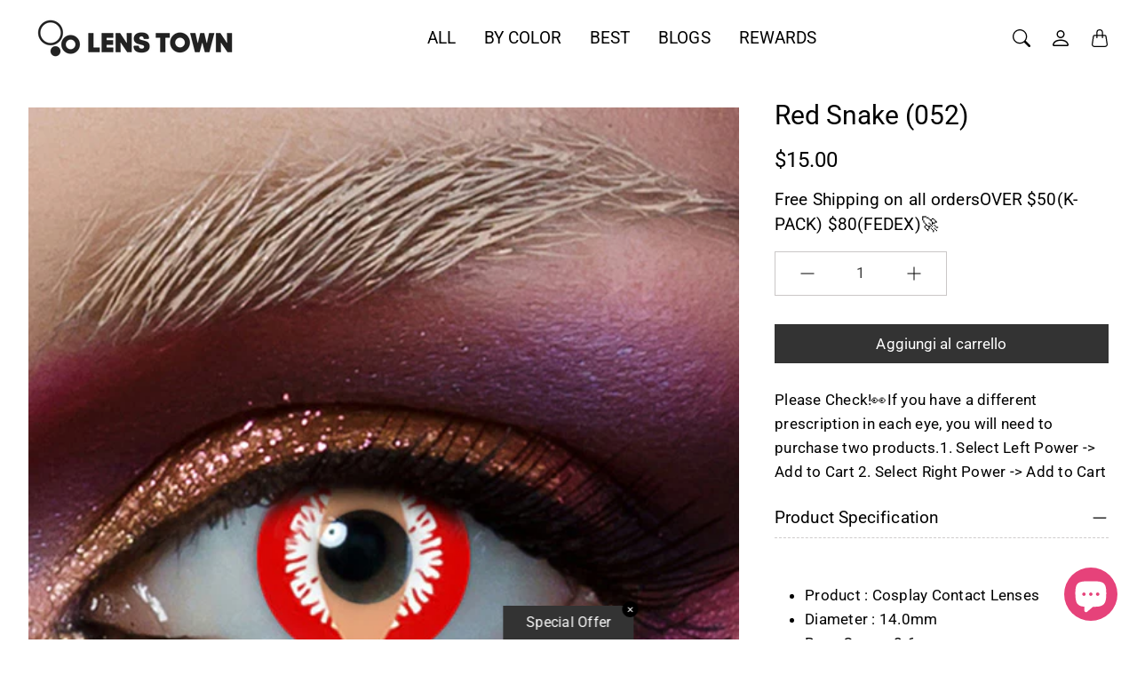

--- FILE ---
content_type: text/html; charset=utf-8
request_url: https://lenstownus.com/it/products/red-snake
body_size: 57025
content:
<!doctype html>
<html class="no-js" lang="it">
  <head>
    <title>
    Buy Red Snake Lenses for Fierce and Fiery Style | Lenstown US &ndash; LENSTOWNUS</title>

    <meta name="description" content="Red Snake lenses deliver a unique, bold look with all-day comfort. Perfect for daily wear, shop now at Lenstown US for vibrant eyes." />
  

  <link rel="canonical" href="https://lenstownus.com/it/products/red-snake" />
      <!-- Decrease Infinite Options' load time -->
    <script src="//d1liekpayvooaz.cloudfront.net/apps/customizery/customizery.js?shop=keautystore.myshopify.com"></script>
    <!-- Google Tag Manager -->
     <!-- head element content -->

  <link rel="alternate" hreflang="en" href="https://lenstownus.com" />
  <link rel="alternate" hreflang="es" href="https://lenstownus.com/es" />

<script>(function(w,d,s,l,i){w[l]=w[l]||[];w[l].push({'gtm.start':
new Date().getTime(),event:'gtm.js'});var f=d.getElementsByTagName(s)[0],
j=d.createElement(s),dl=l!='dataLayer'?'&l='+l:'';j.async=true;j.src=
'https://www.googletagmanager.com/gtm.js?id='+i+dl;f.parentNode.insertBefore(j,f);
})(window,document,'script','dataLayer','GTM-PTRRDDS');</script>
<!-- End Google Tag Manager -->
  <!-- Google tag (gtag.js) -->
<script async src="https://www.googletagmanager.com/gtag/js?id=AW-756337816"></script>
<script>
  window.dataLayer = window.dataLayer || [];
  function gtag(){dataLayer.push(arguments);}
  gtag('js', new Date());

  gtag('config', 'AW-756337816');
</script>
  
    

<meta property="og:site_name" content="LENSTOWNUS">
<meta property="og:url" content="https://lenstownus.com/it/products/red-snake">
<meta property="og:title" content="Buy Red Snake Lenses for Fierce and Fiery Style | Lenstown US">
<meta property="og:type" content="product">
<meta property="og:description" content="Red Snake lenses deliver a unique, bold look with all-day comfort. Perfect for daily wear, shop now at Lenstown US for vibrant eyes."><meta property="og:image" content="http://lenstownus.com/cdn/shop/files/RedSnake_052.jpg?v=1738842906">
  <meta property="og:image:secure_url" content="https://lenstownus.com/cdn/shop/files/RedSnake_052.jpg?v=1738842906">
  <meta property="og:image:width" content="560">
  <meta property="og:image:height" content="700"><meta property="og:price:amount" content="15.00">
  <meta property="og:price:currency" content="USD"><meta name="twitter:card" content="summary_large_image">
<meta name="twitter:title" content="Buy Red Snake Lenses for Fierce and Fiery Style | Lenstown US">
<meta name="twitter:description" content="Red Snake lenses deliver a unique, bold look with all-day comfort. Perfect for daily wear, shop now at Lenstown US for vibrant eyes."><script type="text/javascript">const observer = new MutationObserver(e => { e.forEach(({ addedNodes: e }) => { e.forEach(e => { 1 === e.nodeType && "SCRIPT" === e.tagName && (e.innerHTML.includes("asyncLoad") && (e.innerHTML = e.innerHTML.replace("if(window.attachEvent)", "document.addEventListener('asyncLazyLoad',function(event){asyncLoad();});if(window.attachEvent)").replaceAll(", asyncLoad", ", function(){}")), e.innerHTML.includes("PreviewBarInjector") && (e.innerHTML = e.innerHTML.replace("DOMContentLoaded", "asyncLazyLoad")), (e.className == 'analytics') && (e.type = 'text/lazyload'),(e.src.includes("assets/storefront/features")||e.src.includes("assets/shopify_pay")||e.src.includes("connect.facebook.net"))&&(e.setAttribute("data-src", e.src), e.removeAttribute("src")))})})});observer.observe(document.documentElement,{childList:!0,subtree:!0})</script> <script src="//cdn.shopify.com/s/files/1/0763/7978/3469/t/1/assets/preconnect.js" type="text/javascript"></script><script src="//cdn.shopify.com/s/files/1/0763/7978/3469/t/1/assets/preload.js" type="text/javascript"></script>
  <link rel="stylesheet" href="https://obscure-escarpment-2240.herokuapp.com/stylesheets/bcpo-front.css">
    
  <script src="https://code.jquery.com/jquery-3.6.0.min.js"></script>
    
  <script>var bcpo_product={"id":7882800169193,"title":"Red Snake (052)","handle":"red-snake","description":"\u003cp\u003e \u003c\/p\u003e\n\u003cul class=\"ul1\"\u003e\n\u003cli class=\"li1\"\u003eProduct : Cosplay Contact Lenses\u003c\/li\u003e\n\u003cli class=\"li2\"\u003e\u003cspan class=\"s1\"\u003eDiameter : 14.0mm\u003c\/span\u003e\u003c\/li\u003e\n\u003cli class=\"li2\"\u003e\u003cspan class=\"s1\"\u003eBase Curve : 8.6mm\u003c\/span\u003e\u003c\/li\u003e\n\u003cli class=\"li3\"\u003e\n\u003cspan class=\"s2\"\u003e\u003c\/span\u003e\u003cspan class=\"s3\"\u003ePeriod of use: 12 months\u003c\/span\u003e\n\u003c\/li\u003e\n\u003cli class=\"li2\"\u003e\n\u003cspan class=\"s1\"\u003ePackage : 1 Pair of Lenses\u003c\/span\u003e\u003cspan\u003e \u003c\/span\u003e(2pcs)\u003c\/li\u003e\n\u003c\/ul\u003e","published_at":"2024-09-26T17:01:55+09:00","created_at":"2022-09-14T17:00:07+09:00","vendor":"Lenstown","type":"cosplay","tags":["blood","halloween"],"price":1500,"price_min":1500,"price_max":1500,"available":true,"price_varies":false,"compare_at_price":1500,"compare_at_price_min":1500,"compare_at_price_max":1500,"compare_at_price_varies":false,"variants":[{"id":43657194176745,"title":"Default Title","option1":"Default Title","option2":null,"option3":null,"sku":"","requires_shipping":true,"taxable":true,"featured_image":null,"available":true,"name":"Red Snake (052)","public_title":null,"options":["Default Title"],"price":1500,"weight":0,"compare_at_price":1500,"inventory_management":null,"barcode":"","requires_selling_plan":false,"selling_plan_allocations":[]}],"images":["\/\/lenstownus.com\/cdn\/shop\/files\/RedSnake_052.jpg?v=1738842906"],"featured_image":"\/\/lenstownus.com\/cdn\/shop\/files\/RedSnake_052.jpg?v=1738842906","options":["Title"],"media":[{"alt":"Red Snake (052)-LENSTOWNUS","id":36599973445865,"position":1,"preview_image":{"aspect_ratio":0.8,"height":700,"width":560,"src":"\/\/lenstownus.com\/cdn\/shop\/files\/RedSnake_052.jpg?v=1738842906"},"aspect_ratio":0.8,"height":700,"media_type":"image","src":"\/\/lenstownus.com\/cdn\/shop\/files\/RedSnake_052.jpg?v=1738842906","width":560}],"requires_selling_plan":false,"selling_plan_groups":[],"content":"\u003cp\u003e \u003c\/p\u003e\n\u003cul class=\"ul1\"\u003e\n\u003cli class=\"li1\"\u003eProduct : Cosplay Contact Lenses\u003c\/li\u003e\n\u003cli class=\"li2\"\u003e\u003cspan class=\"s1\"\u003eDiameter : 14.0mm\u003c\/span\u003e\u003c\/li\u003e\n\u003cli class=\"li2\"\u003e\u003cspan class=\"s1\"\u003eBase Curve : 8.6mm\u003c\/span\u003e\u003c\/li\u003e\n\u003cli class=\"li3\"\u003e\n\u003cspan class=\"s2\"\u003e\u003c\/span\u003e\u003cspan class=\"s3\"\u003ePeriod of use: 12 months\u003c\/span\u003e\n\u003c\/li\u003e\n\u003cli class=\"li2\"\u003e\n\u003cspan class=\"s1\"\u003ePackage : 1 Pair of Lenses\u003c\/span\u003e\u003cspan\u003e \u003c\/span\u003e(2pcs)\u003c\/li\u003e\n\u003c\/ul\u003e"};  var bcpo_settings={"fallback":"select1","auto_select":"on","load_main_image":"on","replaceImage":"on","border_style":"round","tooltips":"show","sold_out_style":"transparent","theme":"light","jumbo_colors":"medium","jumbo_images":"medium","circle_swatches":"on","inventory_style":"amazon","override_ajax":"on","add_price_addons":"off","theme2":"on","money_format2":"${{amount}} USD","money_format_without_currency":"${{amount}}","show_currency":"off","file_upload_warning":"off","global_auto_image_options":"","global_color_options":"","global_colors":[{"key":"","value":"fc307f"}]};var inventory_quantity = [];inventory_quantity.push(-1);if(bcpo_product) { for (var i = 0; i < bcpo_product.variants.length; i += 1) { bcpo_product.variants[i].inventory_quantity = inventory_quantity[i]; }}window.bcpo = window.bcpo || {}; bcpo.cart = {"note":null,"attributes":{},"original_total_price":0,"total_price":0,"total_discount":0,"total_weight":0.0,"item_count":0,"items":[],"requires_shipping":false,"currency":"USD","items_subtotal_price":0,"cart_level_discount_applications":[],"checkout_charge_amount":0}; bcpo.ogFormData = FormData; bcpo.money_with_currency_format = "${{amount}} USD";bcpo.money_format = "${{amount}}";</script>

    
    




    <meta charset="utf-8"> 
    <meta http-equiv="X-UA-Compatible" content="IE=edge">
    <meta name="viewport" content="width=device-width,initial-scale=1">
    <meta name="theme-color" content="#333333">
    <meta name="shopperchecked-verify" content="4b1df6f9fbd4697b624b49b071a549" />
<script async custom-element="amp-skimlinks" src="https://cdn.ampproject.org/v0/amp-skimlinks-0.1.js"></script>
   
    

    <link rel="canonical" href="https://lenstownus.com/it/products/red-snake"><link rel="shortcut icon" href="//lenstownus.com/cdn/shop/files/favicon_92ada1d3-76d4-45f4-85f3-7ce5df8c15be.png?v=1668062479&width=96" type="image/png"><style>
 
  @font-face {
  font-family: Roboto;
  font-weight: 400;
  font-style: normal;
  font-display: swap;
  src: url("//lenstownus.com/cdn/fonts/roboto/roboto_n4.2019d890f07b1852f56ce63ba45b2db45d852cba.woff2") format("woff2"),
       url("//lenstownus.com/cdn/fonts/roboto/roboto_n4.238690e0007583582327135619c5f7971652fa9d.woff") format("woff");
}

  @font-face {
  font-family: "Roboto Condensed";
  font-weight: 400;
  font-style: normal;
  font-display: swap;
  src: url("//lenstownus.com/cdn/fonts/roboto_condensed/robotocondensed_n4.01812de96ca5a5e9d19bef3ca9cc80dd1bf6c8b8.woff2") format("woff2"),
       url("//lenstownus.com/cdn/fonts/roboto_condensed/robotocondensed_n4.3930e6ddba458dc3cb725a82a2668eac3c63c104.woff") format("woff");
}

  @font-face {
  font-family: Roboto;
  font-weight: 400;
  font-style: normal;
  font-display: swap;
  src: url("//lenstownus.com/cdn/fonts/roboto/roboto_n4.2019d890f07b1852f56ce63ba45b2db45d852cba.woff2") format("woff2"),
       url("//lenstownus.com/cdn/fonts/roboto/roboto_n4.238690e0007583582327135619c5f7971652fa9d.woff") format("woff");
}


  @font-face {
  font-family: Roboto;
  font-weight: 700;
  font-style: normal;
  font-display: swap;
  src: url("//lenstownus.com/cdn/fonts/roboto/roboto_n7.f38007a10afbbde8976c4056bfe890710d51dec2.woff2") format("woff2"),
       url("//lenstownus.com/cdn/fonts/roboto/roboto_n7.94bfdd3e80c7be00e128703d245c207769d763f9.woff") format("woff");
}

  @font-face {
  font-family: Roboto;
  font-weight: 400;
  font-style: italic;
  font-display: swap;
  src: url("//lenstownus.com/cdn/fonts/roboto/roboto_i4.57ce898ccda22ee84f49e6b57ae302250655e2d4.woff2") format("woff2"),
       url("//lenstownus.com/cdn/fonts/roboto/roboto_i4.b21f3bd061cbcb83b824ae8c7671a82587b264bf.woff") format("woff");
}

  @font-face {
  font-family: Roboto;
  font-weight: 700;
  font-style: italic;
  font-display: swap;
  src: url("//lenstownus.com/cdn/fonts/roboto/roboto_i7.7ccaf9410746f2c53340607c42c43f90a9005937.woff2") format("woff2"),
       url("//lenstownus.com/cdn/fonts/roboto/roboto_i7.49ec21cdd7148292bffea74c62c0df6e93551516.woff") format("woff");
}


  :root {
    --tg-grid-gutter-x: 20px;
    --tg-grid-gutter-y: 32px;

    --tg-ref-typescale-text-font : Roboto, sans-serif;
    --tg-ref-text-font-weight : 400;
    --tg-ref-text-font-style  : normal;
    --tg-ref-text-font-scale  : 1.2;

    --tg-ref-typescale-heading-font : Roboto, sans-serif;
    --tg-ref-heading-font-weight : 400;
    --tg-ref-heading-font-style  : normal;
    --tg-ref-heading-font-scale  : 1.2;

    --tg-ref-typescale-display-font : "Roboto Condensed", sans-serif;
    --tg-ref-display-font-weight : 400;
    --tg-ref-display-font-style  : normal;
    --tg-ref-display-font-scale  : 1.2;


    --tg-product-badge-corner-radius: 30px;
    --tg-sys-button-border-radius:  0px;

    

    
    --tg-sys-color-primary-light: #333333;
    --tg-sys-color-on-primary-light: #fff;;

    --tg-sys-color-secondary-container-light: #f4eddd;
    --tg-sys-color-on-secondary-container-light: #333333;

    
    --tg-sys-color-tertiary-light: #e6427a;
    --tg-sys-color-on-tertiary-light: #ffffff;

    --tg-sys-color-background-light:  #ffffff;
    --tg-sys-color-on-background-light:  #000000;
    
    --tg-sys-color-surface-light: #ffffff;
    --tg-sys-color-on-surface-light: #000000;
    
    --tg-sys-color-on-surface-variant-light: #404040;

    --tg-sys-color-outline-light: #cac7c7;

    --tg-sys-color-surface1-light: linear-gradient(0deg, rgba(51, 51, 51, 0.05), rgba(51, 51, 51, 0.05)), #ffffff;
    --tg-sys-color-surface2-light: linear-gradient(0deg, rgba(51, 51, 51, 0.08), rgba(51, 51, 51, 0.08)), #ffffff;
    --tg-sys-color-surface3-light: linear-gradient(0deg, rgba(51, 51, 51, 0.11), rgba(51, 51, 51, 0.11)), #ffffff;
    --tg-sys-color-surface4-light: linear-gradient(0deg, rgba(51, 51, 51, 0.12), rgba(51, 51, 51, 0.12)), #ffffff;
    --tg-sys-color-surface5-light: linear-gradient(0deg, rgba(51, 51, 51, 0.14), rgba(51, 51, 51, 0.14)), #ffffff;

    
    --tg-sys-color-error-light: #e6427a;
    --tg-sys-color-on-error-light: #ffffff;

    
    --tg-sys-color-primary-rgb-light: 51, 51, 51;
    --tg-sys-color-tertiary-rgb-light: 230, 66, 122;
    --tg-sys-color-outline-rgb-light: 202, 199, 199;
    --tg-sys-color-on-background-rgb-light: 0, 0, 0;
    --tg-sys-color-on-surface-rgb-light: 0, 0, 0;

    
    --tg-component-icon-plus: url("data:image/svg+xml,%3csvg xmlns='http://www.w3.org/2000/svg' viewBox='0 0 16 16' fill='%23000000'%3e%3cpath fill-rule='evenodd' d='M8 2a.5.5 0 0 1 .5.5v5h5a.5.5 0 0 1 0 1h-5v5a.5.5 0 0 1-1 0v-5h-5a.5.5 0 0 1 0-1h5v-5A.5.5 0 0 1 8 2Z'/%3e%3c/svg%3e");
    --tg-component-icon-minus: url("data:image/svg+xml,%3csvg xmlns='http://www.w3.org/2000/svg' viewBox='0 0 16 16' fill='%23000000'%3e%3cpath fill-rule='evenodd' d='M2 8a.5.5 0 0 1 .5-.5h11a.5.5 0 0 1 0 1h-11A.5.5 0 0 1 2 8Z'/%3e%3c/svg%3e");
    --tg-component-icon-arrow-right: url("data:image/svg+xml,%3csvg xmlns='http://www.w3.org/2000/svg' viewBox='0 0 16 16' fill='%23000000'%3e%3cpath fill-rule='evenodd' d='M1.646 4.646a.5.5 0 0 1 .708 0L8 10.293l5.646-5.647a.5.5 0 0 1 .708.708l-6 6a.5.5 0 0 1-.708 0l-6-6a.5.5 0 0 1 0-.708z'/%3e%3c/svg%3e");
    --tg-component-icon-close: url("data:image/svg+xml,%3csvg xmlns='http://www.w3.org/2000/svg' viewBox='0 0 16 16' fill='%23000000'%3e%3cpath d='M.293.293a1 1 0 011.414 0L8 6.586 14.293.293a1 1 0 111.414 1.414L9.414 8l6.293 6.293a1 1 0 01-1.414 1.414L8 9.414l-6.293 6.293a1 1 0 01-1.414-1.414L6.586 8 .293 1.707a1 1 0 010-1.414z'/%3e%3c/svg%3e");

    --tg-container-max-width: 1296px;
  }
</style>

<script>
  // IE11 does not have support for CSS variables, so we have to polyfill them
  if (!(((window || {}).CSS || {}).supports && window.CSS.supports('(--a: 0)'))) {
    const script = document.createElement('script');
    script.type = 'text/javascript';
    script.src = 'https://cdn.jsdelivr.net/npm/css-vars-ponyfill@2';
    script.onload = function() {
      cssVars({});
    };

    document.getElementsByTagName('head')[0].appendChild(script);
  }
</script>

     <script src="//lenstownus.com/cdn/shop/t/74/assets/global.js?v=157396746607769033151743667948" defer="defer"></script>
     <script src="//lenstownus.com/cdn/shop/t/74/assets/flickity.pkgd.js?v=2847724485925430921743667948" defer="defer"></script>



  <script>window.performance && window.performance.mark && window.performance.mark('shopify.content_for_header.start');</script><meta id="shopify-digital-wallet" name="shopify-digital-wallet" content="/26651492387/digital_wallets/dialog">
<meta name="shopify-checkout-api-token" content="ff14264510b29aec058bcadd04231ecd">
<meta id="in-context-paypal-metadata" data-shop-id="26651492387" data-venmo-supported="false" data-environment="production" data-locale="it_IT" data-paypal-v4="true" data-currency="USD">
<link rel="alternate" hreflang="x-default" href="https://lenstownus.com/products/red-snake">
<link rel="alternate" hreflang="en" href="https://lenstownus.com/products/red-snake">
<link rel="alternate" hreflang="nl" href="https://lenstownus.com/nl/products/red-snake">
<link rel="alternate" hreflang="zh-Hans" href="https://lenstownus.com/zh/products/red-snake">
<link rel="alternate" hreflang="de" href="https://lenstownus.com/de/products/red-snake">
<link rel="alternate" hreflang="es" href="https://lenstownus.com/es/products/red-snake">
<link rel="alternate" hreflang="fil" href="https://lenstownus.com/fil/products/red-snake">
<link rel="alternate" hreflang="pt" href="https://lenstownus.com/pt/products/red-snake">
<link rel="alternate" hreflang="ms" href="https://lenstownus.com/ms/products/red-snake">
<link rel="alternate" hreflang="vi" href="https://lenstownus.com/vi/products/red-snake">
<link rel="alternate" hreflang="it" href="https://lenstownus.com/it/products/red-snake">
<link rel="alternate" hreflang="th" href="https://lenstownus.com/th/products/red-snake">
<link rel="alternate" hreflang="ko" href="https://lenstownus.com/ko/products/red-snake">
<link rel="alternate" hreflang="en-AE" href="https://lenstownus.com/en-ae/products/red-snake">
<link rel="alternate" hreflang="nl-AE" href="https://lenstownus.com/nl-ae/products/red-snake">
<link rel="alternate" hreflang="zh-Hans-AE" href="https://lenstownus.com/zh-ae/products/red-snake">
<link rel="alternate" hreflang="de-AE" href="https://lenstownus.com/de-ae/products/red-snake">
<link rel="alternate" hreflang="es-AE" href="https://lenstownus.com/es-ae/products/red-snake">
<link rel="alternate" hreflang="fil-AE" href="https://lenstownus.com/fil-ae/products/red-snake">
<link rel="alternate" hreflang="pt-AE" href="https://lenstownus.com/pt-ae/products/red-snake">
<link rel="alternate" hreflang="ms-AE" href="https://lenstownus.com/ms-ae/products/red-snake">
<link rel="alternate" hreflang="vi-AE" href="https://lenstownus.com/vi-ae/products/red-snake">
<link rel="alternate" hreflang="it-AE" href="https://lenstownus.com/it-ae/products/red-snake">
<link rel="alternate" hreflang="th-AE" href="https://lenstownus.com/th-ae/products/red-snake">
<link rel="alternate" hreflang="ko-AE" href="https://lenstownus.com/ko-ae/products/red-snake">
<link rel="alternate" hreflang="zh-Hans-AM" href="https://lenstownus.com/zh/products/red-snake">
<link rel="alternate" hreflang="zh-Hans-AR" href="https://lenstownus.com/zh/products/red-snake">
<link rel="alternate" hreflang="zh-Hans-AT" href="https://lenstownus.com/zh/products/red-snake">
<link rel="alternate" hreflang="zh-Hans-AU" href="https://lenstownus.com/zh/products/red-snake">
<link rel="alternate" hreflang="zh-Hans-AZ" href="https://lenstownus.com/zh/products/red-snake">
<link rel="alternate" hreflang="zh-Hans-BA" href="https://lenstownus.com/zh/products/red-snake">
<link rel="alternate" hreflang="zh-Hans-BD" href="https://lenstownus.com/zh/products/red-snake">
<link rel="alternate" hreflang="zh-Hans-BE" href="https://lenstownus.com/zh/products/red-snake">
<link rel="alternate" hreflang="zh-Hans-BG" href="https://lenstownus.com/zh/products/red-snake">
<link rel="alternate" hreflang="zh-Hans-BH" href="https://lenstownus.com/zh/products/red-snake">
<link rel="alternate" hreflang="zh-Hans-BM" href="https://lenstownus.com/zh/products/red-snake">
<link rel="alternate" hreflang="zh-Hans-BN" href="https://lenstownus.com/zh/products/red-snake">
<link rel="alternate" hreflang="zh-Hans-BO" href="https://lenstownus.com/zh/products/red-snake">
<link rel="alternate" hreflang="zh-Hans-BQ" href="https://lenstownus.com/zh/products/red-snake">
<link rel="alternate" hreflang="zh-Hans-BR" href="https://lenstownus.com/zh/products/red-snake">
<link rel="alternate" hreflang="zh-Hans-BS" href="https://lenstownus.com/zh/products/red-snake">
<link rel="alternate" hreflang="zh-Hans-BT" href="https://lenstownus.com/zh/products/red-snake">
<link rel="alternate" hreflang="zh-Hans-BY" href="https://lenstownus.com/zh/products/red-snake">
<link rel="alternate" hreflang="zh-Hans-CA" href="https://lenstownus.com/zh/products/red-snake">
<link rel="alternate" hreflang="zh-Hans-CH" href="https://lenstownus.com/zh/products/red-snake">
<link rel="alternate" hreflang="zh-Hans-CL" href="https://lenstownus.com/zh/products/red-snake">
<link rel="alternate" hreflang="zh-Hans-CN" href="https://lenstownus.com/zh/products/red-snake">
<link rel="alternate" hreflang="zh-Hans-CO" href="https://lenstownus.com/zh/products/red-snake">
<link rel="alternate" hreflang="zh-Hans-CR" href="https://lenstownus.com/zh/products/red-snake">
<link rel="alternate" hreflang="zh-Hans-CZ" href="https://lenstownus.com/zh/products/red-snake">
<link rel="alternate" hreflang="zh-Hans-DE" href="https://lenstownus.com/zh/products/red-snake">
<link rel="alternate" hreflang="zh-Hans-DK" href="https://lenstownus.com/zh/products/red-snake">
<link rel="alternate" hreflang="zh-Hans-ES" href="https://lenstownus.com/zh/products/red-snake">
<link rel="alternate" hreflang="zh-Hans-FI" href="https://lenstownus.com/zh/products/red-snake">
<link rel="alternate" hreflang="zh-Hans-FJ" href="https://lenstownus.com/zh/products/red-snake">
<link rel="alternate" hreflang="zh-Hans-FR" href="https://lenstownus.com/zh/products/red-snake">
<link rel="alternate" hreflang="zh-Hans-GB" href="https://lenstownus.com/zh/products/red-snake">
<link rel="alternate" hreflang="zh-Hans-GF" href="https://lenstownus.com/zh/products/red-snake">
<link rel="alternate" hreflang="zh-Hans-GP" href="https://lenstownus.com/zh/products/red-snake">
<link rel="alternate" hreflang="zh-Hans-GR" href="https://lenstownus.com/zh/products/red-snake">
<link rel="alternate" hreflang="zh-Hans-GS" href="https://lenstownus.com/zh/products/red-snake">
<link rel="alternate" hreflang="zh-Hans-HK" href="https://lenstownus.com/zh/products/red-snake">
<link rel="alternate" hreflang="zh-Hans-HR" href="https://lenstownus.com/zh/products/red-snake">
<link rel="alternate" hreflang="zh-Hans-HU" href="https://lenstownus.com/zh/products/red-snake">
<link rel="alternate" hreflang="zh-Hans-ID" href="https://lenstownus.com/zh/products/red-snake">
<link rel="alternate" hreflang="zh-Hans-IE" href="https://lenstownus.com/zh/products/red-snake">
<link rel="alternate" hreflang="zh-Hans-IL" href="https://lenstownus.com/zh/products/red-snake">
<link rel="alternate" hreflang="zh-Hans-IN" href="https://lenstownus.com/zh/products/red-snake">
<link rel="alternate" hreflang="zh-Hans-IO" href="https://lenstownus.com/zh/products/red-snake">
<link rel="alternate" hreflang="zh-Hans-IQ" href="https://lenstownus.com/zh/products/red-snake">
<link rel="alternate" hreflang="zh-Hans-IS" href="https://lenstownus.com/zh/products/red-snake">
<link rel="alternate" hreflang="zh-Hans-IT" href="https://lenstownus.com/zh/products/red-snake">
<link rel="alternate" hreflang="zh-Hans-KH" href="https://lenstownus.com/zh/products/red-snake">
<link rel="alternate" hreflang="zh-Hans-KN" href="https://lenstownus.com/zh/products/red-snake">
<link rel="alternate" hreflang="zh-Hans-KW" href="https://lenstownus.com/zh/products/red-snake">
<link rel="alternate" hreflang="zh-Hans-KZ" href="https://lenstownus.com/zh/products/red-snake">
<link rel="alternate" hreflang="zh-Hans-LC" href="https://lenstownus.com/zh/products/red-snake">
<link rel="alternate" hreflang="zh-Hans-LU" href="https://lenstownus.com/zh/products/red-snake">
<link rel="alternate" hreflang="zh-Hans-MC" href="https://lenstownus.com/zh/products/red-snake">
<link rel="alternate" hreflang="zh-Hans-ME" href="https://lenstownus.com/zh/products/red-snake">
<link rel="alternate" hreflang="zh-Hans-MF" href="https://lenstownus.com/zh/products/red-snake">
<link rel="alternate" hreflang="zh-Hans-MK" href="https://lenstownus.com/zh/products/red-snake">
<link rel="alternate" hreflang="zh-Hans-MM" href="https://lenstownus.com/zh/products/red-snake">
<link rel="alternate" hreflang="zh-Hans-MN" href="https://lenstownus.com/zh/products/red-snake">
<link rel="alternate" hreflang="zh-Hans-MO" href="https://lenstownus.com/zh/products/red-snake">
<link rel="alternate" hreflang="zh-Hans-MS" href="https://lenstownus.com/zh/products/red-snake">
<link rel="alternate" hreflang="zh-Hans-MV" href="https://lenstownus.com/zh/products/red-snake">
<link rel="alternate" hreflang="zh-Hans-MX" href="https://lenstownus.com/zh/products/red-snake">
<link rel="alternate" hreflang="zh-Hans-MY" href="https://lenstownus.com/zh/products/red-snake">
<link rel="alternate" hreflang="zh-Hans-NC" href="https://lenstownus.com/zh/products/red-snake">
<link rel="alternate" hreflang="zh-Hans-NL" href="https://lenstownus.com/zh/products/red-snake">
<link rel="alternate" hreflang="zh-Hans-NO" href="https://lenstownus.com/zh/products/red-snake">
<link rel="alternate" hreflang="zh-Hans-NZ" href="https://lenstownus.com/zh/products/red-snake">
<link rel="alternate" hreflang="zh-Hans-OM" href="https://lenstownus.com/zh/products/red-snake">
<link rel="alternate" hreflang="zh-Hans-PA" href="https://lenstownus.com/zh/products/red-snake">
<link rel="alternate" hreflang="zh-Hans-PE" href="https://lenstownus.com/zh/products/red-snake">
<link rel="alternate" hreflang="zh-Hans-PF" href="https://lenstownus.com/zh/products/red-snake">
<link rel="alternate" hreflang="zh-Hans-PG" href="https://lenstownus.com/zh/products/red-snake">
<link rel="alternate" hreflang="zh-Hans-PH" href="https://lenstownus.com/zh/products/red-snake">
<link rel="alternate" hreflang="zh-Hans-PK" href="https://lenstownus.com/zh/products/red-snake">
<link rel="alternate" hreflang="zh-Hans-PL" href="https://lenstownus.com/zh/products/red-snake">
<link rel="alternate" hreflang="zh-Hans-PT" href="https://lenstownus.com/zh/products/red-snake">
<link rel="alternate" hreflang="zh-Hans-PY" href="https://lenstownus.com/zh/products/red-snake">
<link rel="alternate" hreflang="zh-Hans-QA" href="https://lenstownus.com/zh/products/red-snake">
<link rel="alternate" hreflang="zh-Hans-RO" href="https://lenstownus.com/zh/products/red-snake">
<link rel="alternate" hreflang="zh-Hans-RS" href="https://lenstownus.com/zh/products/red-snake">
<link rel="alternate" hreflang="zh-Hans-RU" href="https://lenstownus.com/zh/products/red-snake">
<link rel="alternate" hreflang="zh-Hans-SA" href="https://lenstownus.com/zh/products/red-snake">
<link rel="alternate" hreflang="zh-Hans-SB" href="https://lenstownus.com/zh/products/red-snake">
<link rel="alternate" hreflang="zh-Hans-SE" href="https://lenstownus.com/zh/products/red-snake">
<link rel="alternate" hreflang="zh-Hans-SG" href="https://lenstownus.com/zh/products/red-snake">
<link rel="alternate" hreflang="zh-Hans-SI" href="https://lenstownus.com/zh/products/red-snake">
<link rel="alternate" hreflang="zh-Hans-SK" href="https://lenstownus.com/zh/products/red-snake">
<link rel="alternate" hreflang="zh-Hans-SM" href="https://lenstownus.com/zh/products/red-snake">
<link rel="alternate" hreflang="zh-Hans-SV" href="https://lenstownus.com/zh/products/red-snake">
<link rel="alternate" hreflang="zh-Hans-SX" href="https://lenstownus.com/zh/products/red-snake">
<link rel="alternate" hreflang="zh-Hans-TF" href="https://lenstownus.com/zh/products/red-snake">
<link rel="alternate" hreflang="zh-Hans-TH" href="https://lenstownus.com/zh/products/red-snake">
<link rel="alternate" hreflang="zh-Hans-TR" href="https://lenstownus.com/zh/products/red-snake">
<link rel="alternate" hreflang="zh-Hans-TW" href="https://lenstownus.com/zh/products/red-snake">
<link rel="alternate" hreflang="zh-Hans-UA" href="https://lenstownus.com/zh/products/red-snake">
<link rel="alternate" hreflang="zh-Hans-UM" href="https://lenstownus.com/zh/products/red-snake">
<link rel="alternate" hreflang="zh-Hans-US" href="https://lenstownus.com/zh/products/red-snake">
<link rel="alternate" hreflang="zh-Hans-UY" href="https://lenstownus.com/zh/products/red-snake">
<link rel="alternate" hreflang="zh-Hans-UZ" href="https://lenstownus.com/zh/products/red-snake">
<link rel="alternate" hreflang="zh-Hans-VC" href="https://lenstownus.com/zh/products/red-snake">
<link rel="alternate" hreflang="zh-Hans-VE" href="https://lenstownus.com/zh/products/red-snake">
<link rel="alternate" hreflang="zh-Hans-VG" href="https://lenstownus.com/zh/products/red-snake">
<link rel="alternate" hreflang="zh-Hans-VN" href="https://lenstownus.com/zh/products/red-snake">
<link rel="alternate" hreflang="zh-Hans-VU" href="https://lenstownus.com/zh/products/red-snake">
<link rel="alternate" hreflang="zh-Hans-WF" href="https://lenstownus.com/zh/products/red-snake">
<link rel="alternate" hreflang="zh-Hans-ZA" href="https://lenstownus.com/zh/products/red-snake">
<link rel="alternate" type="application/json+oembed" href="https://lenstownus.com/it/products/red-snake.oembed">
<script async="async" src="/checkouts/internal/preloads.js?locale=it-US"></script>
<script id="shopify-features" type="application/json">{"accessToken":"ff14264510b29aec058bcadd04231ecd","betas":["rich-media-storefront-analytics"],"domain":"lenstownus.com","predictiveSearch":true,"shopId":26651492387,"locale":"it"}</script>
<script>var Shopify = Shopify || {};
Shopify.shop = "keautystore.myshopify.com";
Shopify.locale = "it";
Shopify.currency = {"active":"USD","rate":"1.0"};
Shopify.country = "US";
Shopify.theme = {"name":"Speed of PS of Chord의 사본의 사본이 업데이트됨 || OPT","id":148316487913,"schema_name":"Chord","schema_version":"3.0.0","theme_store_id":1584,"role":"main"};
Shopify.theme.handle = "null";
Shopify.theme.style = {"id":null,"handle":null};
Shopify.cdnHost = "lenstownus.com/cdn";
Shopify.routes = Shopify.routes || {};
Shopify.routes.root = "/it/";</script>
<script type="module">!function(o){(o.Shopify=o.Shopify||{}).modules=!0}(window);</script>
<script>!function(o){function n(){var o=[];function n(){o.push(Array.prototype.slice.apply(arguments))}return n.q=o,n}var t=o.Shopify=o.Shopify||{};t.loadFeatures=n(),t.autoloadFeatures=n()}(window);</script>
<script id="shop-js-analytics" type="application/json">{"pageType":"product"}</script>
<script defer="defer" async type="module" src="//lenstownus.com/cdn/shopifycloud/shop-js/modules/v2/client.init-shop-cart-sync_B0kkjBRt.it.esm.js"></script>
<script defer="defer" async type="module" src="//lenstownus.com/cdn/shopifycloud/shop-js/modules/v2/chunk.common_AgTufRUD.esm.js"></script>
<script type="module">
  await import("//lenstownus.com/cdn/shopifycloud/shop-js/modules/v2/client.init-shop-cart-sync_B0kkjBRt.it.esm.js");
await import("//lenstownus.com/cdn/shopifycloud/shop-js/modules/v2/chunk.common_AgTufRUD.esm.js");

  window.Shopify.SignInWithShop?.initShopCartSync?.({"fedCMEnabled":true,"windoidEnabled":true});

</script>
<script>(function() {
  var isLoaded = false;
  function asyncLoad() {
    if (isLoaded) return;
    isLoaded = true;
    var urls = ["https:\/\/js.smile.io\/v1\/smile-shopify.js?shop=keautystore.myshopify.com","https:\/\/ideafyi.oss-us-west-1.aliyuncs.com\/js\/blocker.js?v=2\u0026shop=keautystore.myshopify.com"];
    for (var i = 0; i < urls.length; i++) {
      var s = document.createElement('script');
      s.type = 'text/javascript';
      s.async = true;
      s.src = urls[i];
      var x = document.getElementsByTagName('script')[0];
      x.parentNode.insertBefore(s, x);
    }
  };
  if(window.attachEvent) {
    window.attachEvent('onload', asyncLoad);
  } else {
    window.addEventListener('load', asyncLoad, false);
  }
})();</script>
<script id="__st">var __st={"a":26651492387,"offset":32400,"reqid":"72d68ca8-e4bf-4bca-b47e-3d276ea9687d-1768752553","pageurl":"lenstownus.com\/it\/products\/red-snake","u":"6b950c2ba3af","p":"product","rtyp":"product","rid":7882800169193};</script>
<script>window.ShopifyPaypalV4VisibilityTracking = true;</script>
<script id="form-persister">!function(){'use strict';const t='contact',e='new_comment',n=[[t,t],['blogs',e],['comments',e],[t,'customer']],o='password',r='form_key',c=['recaptcha-v3-token','g-recaptcha-response','h-captcha-response',o],s=()=>{try{return window.sessionStorage}catch{return}},i='__shopify_v',u=t=>t.elements[r],a=function(){const t=[...n].map((([t,e])=>`form[action*='/${t}']:not([data-nocaptcha='true']) input[name='form_type'][value='${e}']`)).join(',');var e;return e=t,()=>e?[...document.querySelectorAll(e)].map((t=>t.form)):[]}();function m(t){const e=u(t);a().includes(t)&&(!e||!e.value)&&function(t){try{if(!s())return;!function(t){const e=s();if(!e)return;const n=u(t);if(!n)return;const o=n.value;o&&e.removeItem(o)}(t);const e=Array.from(Array(32),(()=>Math.random().toString(36)[2])).join('');!function(t,e){u(t)||t.append(Object.assign(document.createElement('input'),{type:'hidden',name:r})),t.elements[r].value=e}(t,e),function(t,e){const n=s();if(!n)return;const r=[...t.querySelectorAll(`input[type='${o}']`)].map((({name:t})=>t)),u=[...c,...r],a={};for(const[o,c]of new FormData(t).entries())u.includes(o)||(a[o]=c);n.setItem(e,JSON.stringify({[i]:1,action:t.action,data:a}))}(t,e)}catch(e){console.error('failed to persist form',e)}}(t)}const f=t=>{if('true'===t.dataset.persistBound)return;const e=function(t,e){const n=function(t){return'function'==typeof t.submit?t.submit:HTMLFormElement.prototype.submit}(t).bind(t);return function(){let t;return()=>{t||(t=!0,(()=>{try{e(),n()}catch(t){(t=>{console.error('form submit failed',t)})(t)}})(),setTimeout((()=>t=!1),250))}}()}(t,(()=>{m(t)}));!function(t,e){if('function'==typeof t.submit&&'function'==typeof e)try{t.submit=e}catch{}}(t,e),t.addEventListener('submit',(t=>{t.preventDefault(),e()})),t.dataset.persistBound='true'};!function(){function t(t){const e=(t=>{const e=t.target;return e instanceof HTMLFormElement?e:e&&e.form})(t);e&&m(e)}document.addEventListener('submit',t),document.addEventListener('DOMContentLoaded',(()=>{const e=a();for(const t of e)f(t);var n;n=document.body,new window.MutationObserver((t=>{for(const e of t)if('childList'===e.type&&e.addedNodes.length)for(const t of e.addedNodes)1===t.nodeType&&'FORM'===t.tagName&&a().includes(t)&&f(t)})).observe(n,{childList:!0,subtree:!0,attributes:!1}),document.removeEventListener('submit',t)}))}()}();</script>
<script integrity="sha256-4kQ18oKyAcykRKYeNunJcIwy7WH5gtpwJnB7kiuLZ1E=" data-source-attribution="shopify.loadfeatures" defer="defer" src="//lenstownus.com/cdn/shopifycloud/storefront/assets/storefront/load_feature-a0a9edcb.js" crossorigin="anonymous"></script>
<script data-source-attribution="shopify.dynamic_checkout.dynamic.init">var Shopify=Shopify||{};Shopify.PaymentButton=Shopify.PaymentButton||{isStorefrontPortableWallets:!0,init:function(){window.Shopify.PaymentButton.init=function(){};var t=document.createElement("script");t.src="https://lenstownus.com/cdn/shopifycloud/portable-wallets/latest/portable-wallets.it.js",t.type="module",document.head.appendChild(t)}};
</script>
<script data-source-attribution="shopify.dynamic_checkout.buyer_consent">
  function portableWalletsHideBuyerConsent(e){var t=document.getElementById("shopify-buyer-consent"),n=document.getElementById("shopify-subscription-policy-button");t&&n&&(t.classList.add("hidden"),t.setAttribute("aria-hidden","true"),n.removeEventListener("click",e))}function portableWalletsShowBuyerConsent(e){var t=document.getElementById("shopify-buyer-consent"),n=document.getElementById("shopify-subscription-policy-button");t&&n&&(t.classList.remove("hidden"),t.removeAttribute("aria-hidden"),n.addEventListener("click",e))}window.Shopify?.PaymentButton&&(window.Shopify.PaymentButton.hideBuyerConsent=portableWalletsHideBuyerConsent,window.Shopify.PaymentButton.showBuyerConsent=portableWalletsShowBuyerConsent);
</script>
<script data-source-attribution="shopify.dynamic_checkout.cart.bootstrap">document.addEventListener("DOMContentLoaded",(function(){function t(){return document.querySelector("shopify-accelerated-checkout-cart, shopify-accelerated-checkout")}if(t())Shopify.PaymentButton.init();else{new MutationObserver((function(e,n){t()&&(Shopify.PaymentButton.init(),n.disconnect())})).observe(document.body,{childList:!0,subtree:!0})}}));
</script>
<script id='scb4127' type='text/javascript' async='' src='https://lenstownus.com/cdn/shopifycloud/privacy-banner/storefront-banner.js'></script><link id="shopify-accelerated-checkout-styles" rel="stylesheet" media="screen" href="https://lenstownus.com/cdn/shopifycloud/portable-wallets/latest/accelerated-checkout-backwards-compat.css" crossorigin="anonymous">
<style id="shopify-accelerated-checkout-cart">
        #shopify-buyer-consent {
  margin-top: 1em;
  display: inline-block;
  width: 100%;
}

#shopify-buyer-consent.hidden {
  display: none;
}

#shopify-subscription-policy-button {
  background: none;
  border: none;
  padding: 0;
  text-decoration: underline;
  font-size: inherit;
  cursor: pointer;
}

#shopify-subscription-policy-button::before {
  box-shadow: none;
}

      </style>

<script>window.performance && window.performance.mark && window.performance.mark('shopify.content_for_header.end');</script>



    <link href="//lenstownus.com/cdn/shop/t/74/assets/theme.css?v=151459537153280030281748420059" rel="stylesheet" type="text/css" media="all" />
 
    <link rel="stylesheet" href="//lenstownus.com/cdn/shop/t/74/assets/component-predictive-search-drawer.css?v=9966006549406097101743667948" media="print" onload="this.media='all'"><link href="//lenstownus.com/cdn/shop/t/74/assets/template-product.css?v=70020793240551449651743667948" rel="stylesheet" type="text/css" media="all" />
<link href="//lenstownus.com/cdn/shop/t/74/assets/custom.css?v=111603181540343972631743667948" rel="stylesheet" type="text/css" media="all" />
<script>
      window.theme = {
        pageType: "product",
        moneyFormat: "${{amount}}",
        moneyWithCurrencyFormat: "${{amount}} USD",
        productImageSize: "3x4"
      };

      window.routes = {
        rootUrl: "\/it",
        rootUrlWithoutSlash: "\/it",
        cartUrl: "\/it\/cart",
        cartAddUrl: "\/it\/cart\/add",
        cartChangeUrl: "\/it\/cart\/change",
        searchUrl: "\/it\/search",
        productRecommendationsUrl: "\/it\/recommendations\/products",
        predictiveSearchUrl: "\/it\/search\/suggest"
      };

      window.languages = {
        cartAddNote: "Aggiungi nota d\u0026#39;ordine",
        cartEditNote: "Modifica nota d\u0026#39;ordine",
        productImageLoadingError: "Impossibile caricare questa immagine. Prova a ricaricare la pagina.",
        productFormAddToCart: "Aggiungi al carrello",
        productFormUnavailable: "Non disponibile",
        productFormSoldOut: "Esaurito",
        shippingEstimatorOneResult: "1 opzione disponibile:",
        shippingEstimatorMoreResults: "{{count}} opzioni disponibili:",
        shippingEstimatorNoResults: "Non è stato possibile trovare la spedizione"
      };

      window.lazySizesConfig = {
        loadHidden: false,
        hFac: 0.5,
        expFactor: 2,
        ricTimeout: 150,
        lazyClass: 'Image--lazyLoad',
        loadingClass: 'Image--lazyLoading',
        loadedClass: 'Image--lazyLoaded'
      };

     
    </script>
   
    <script src="//lenstownus.com/cdn/shop/t/74/assets/lazysizes.js?v=83459441985570167591743667948" async></script>

    <script src="https://polyfill-fastly.net/v3/polyfill.min.js?unknown=polyfill&features=fetch,Element.prototype.closest,Element.prototype.remove,Element.prototype.classList,Array.prototype.includes,Array.prototype.fill,Object.assign,CustomEvent,IntersectionObserver,IntersectionObserverEntry,URL" defer="defer"></script>

    <script>
      (function () {
        window.onpageshow = function() {
          document.documentElement.dispatchEvent(new CustomEvent('cart:refresh', {
            bubbles: true
          }));
        };
      })();

      document.documentElement.className = document.documentElement.className.replace('no-js', 'js');
      document.documentElement.style.setProperty('--tg-window-height', window.innerHeight + 'px');
    </script>

    
  <script type="application/ld+json">
  {
    "@context": "http://schema.org",
    "@type": "Product",
    "name": "Red Snake (052)",
    "description": " \n\nProduct : Cosplay Contact Lenses\nDiameter : 14.0mm\nBase Curve : 8.6mm\n\nPeriod of use: 12 months\n\n\nPackage : 1 Pair of Lenses (2pcs)\n",
    "category": "cosplay",
    "url": "https://lenstownus.com/it/products/red-snake",
      "productId": 7882800169193,

    "brand": {
      "@type": "Brand",
      "name": "Lenstown"
    },
    
    "image": [
        "https:\/\/lenstownus.com\/cdn\/shop\/files\/RedSnake_052.jpg?v=1738842906\u0026width=560"
      ],

    
"offers": [{
          "@type": "Offer",
          "name": "Default Title",
          "availability": "http://schema.org/InStock",
          "price": 15.0,
          "priceCurrency": "USD",
          "priceValidUntil": "2026-01-29","url": "https:\/\/lenstownus.com\/it\/products\/red-snake?variant=43657194176745"
        }
]
  }
  </script>



  <script type="application/ld+json">
  {
    "@context": "http://schema.org",
  "@type": "BreadcrumbList",
  "itemListElement": [{
      "@type": "ListItem",
      "position": 1,
      "name": "Casa",
      "item": "https://lenstownus.com"
    },{
          "@type": "ListItem",
          "position": 2,
          "name": "Red Snake (052)",
          "item": "https://lenstownus.com/it/products/red-snake"
        }]
  }
  </script>



    
  <!--Gem_Page_Header_Script-->
<!-- "snippets/gem-app-header-scripts.liquid" was not rendered, the associated app was uninstalled -->
<!--End_Gem_Page_Header_Script-->
<style>

    .primenWrapper ul, ol {
        display: block;
        margin-block-start: 1em;
        margin-block-end: 1em;
        margin-inline-start: 0px;
        margin-inline-end: 0px;
        padding-inline-start: 40px;
        list-style-type: revert;
    }
    .primenWrapper li {
        list-style: inherit;
        list-style-position: inside;
    }

    .prime-d-block{display:block;}
    .prime-d-inline-block{display:inline-block;}
						
    .prime-align-middle{vertical-align:middle;}
    .prime-align-top {vertical-align: top;}
    
    .prime-m-0{margin: 0rem;} 
    .prime-mr-0{margin-right: 0rem;} 
    .prime-ml-0{margin-left: 0rem;}
    .prime-mt-0{margin-top: 0rem;}
    .prime-mb-0{margin-bottom: 0rem;}
    
    .prime-m-1{margin: .25rem;} 
    .prime-mr-1{margin-right: .25rem;} 
    .prime-ml-1{margin-left: .25rem;}
    .prime-mt-1{margin-top: .25rem;}
    .prime-mb-1{margin-bottom: .25rem;}

    .prime-m-2{margin: .5rem;} 
    .prime-mr-2{margin-right: .5rem;} 
    .prime-ml-2{margin-left: .5rem;}
    .prime-mt-2{margin-top: .5rem;}
    .prime-mb-2{margin-bottom: .5rem;}

    .prime-m-3{margin: 1em;} 
    .prime-mr-3{margin-right: 1rem;} 
    .prime-ml-3{margin-left: 1rem;}
    .prime-mt-3{margin-top: 1rem;}
    .prime-mb-3{margin-bottom: 1rem;}

    .prime-m-4{margin: 1.5rem;} 
    .prime-mr-4{margin-right: 1.5rem;} 
    .prime-ml-4{margin-left: 1.5rem;}
    .prime-mt-4{margin-top: 1.5rem;}
    .prime-mb-4{margin-bottom: 1.5rem;}

    .prime-m-5{margin: 3rem;} 
    .prime-mr-5{margin-right: 3rem;} 
    .prime-ml-5{margin-left: 3rem;}
    .prime-mt-5{margin-top: 3rem;}
    .prime-mb-5{margin-bottom: 3rem;}

    .prime-p-0{padding: 0rem;} 
    .prime-pr-0{padding-right: 0rem;} 
    .prime-pl-0{padding-left: 0rem;}
    .prime-pt-0{padding-top: 0rem;}
    .prime-pb-0{padding-bottom: 0rem;}
    
    .prime-p-1{padding: .25rem;} 
    .prime-pr-1{padding-right: .25rem;} 
    .prime-pl-1{padding-left: .25rem;}
    .prime-pt-1{padding-top: .25rem;}
    .prime-pb-1{padding-bottom: .25rem;}

    .prime-p-2{padding: .5rem;} 
    .prime-pr-2{padding-right: .5rem;} 
    .prime-pl-2{padding-left: .5rem;}
    .prime-pt-2{padding-top: .5rem;}
    .prime-pb-2{padding-bottom: .5rem;}

    .prime-p-3{padding: 1em;} 
    .prime-pr-3{padding-right: 1rem;} 
    .prime-pl-3{padding-left: 1rem;}
    .prime-pt-3{padding-top: 1rem;}
    .prime-pb-3{padding-bottom: 1rem;}

    .prime-p-4{padding: 1.5rem;} 
    .prime-pr-4{padding-right: 1.5rem;} 
    .prime-pl-4{padding-left: 1.5rem;}
    .prime-pt-4{padding-top: 1.5rem;}
    .prime-pb-4{padding-bottom: 1.5rem;}

    .prime-p-5{padding: 3rem;} 
    .prime-pr-5{padding-right: 3rem;} 
    .prime-pl-5{padding-left: 3rem;}
    .prime-pt-5{padding-top: 3rem;}
    .prime-pb-5{padding-bottom: 3rem;}

    .prime-px-2{padding-left:.5rem;padding-right:.5rem;}
    .prime-py-1{padding-top:.25rem;padding-bottom:.25rem;}
    .prime-mx-auto{margin-left: auto;margin-right: auto;}
    .prime-text-center{text-align:center;}
    .prime-text-left{text-align:left;}

    .prime-px-0{padding-left:0px !important;padding-right:0px !important;}

    .primebanPhotoOuter {line-height: 0px;}

    @-ms-viewport{width:device-width}html{box-sizing:border-box;-ms-overflow-style:scrollbar}*,::after,::before{box-sizing:inherit}.prime-container{width:100%;padding-right:15px;padding-left:15px;margin-right:auto;margin-left:auto}@media (min-width:576px){.prime-container{max-width:540px}}@media (min-width:768px){.prime-container{max-width:720px}}@media (min-width:992px){.prime-container{max-width:960px}}@media (min-width:1200px){.prime-container{max-width:1140px}}.prime-container-fluid{width:100%;padding-right:15px;padding-left:15px;margin-right:auto;margin-left:auto}.prime-row{display:-ms-flexbox;display:flex;-ms-flex-wrap:wrap;flex-wrap:wrap;margin-right:-15px;margin-left:-15px}.prime-no-gutters{margin-right:0;margin-left:0}.prime-no-gutters>.col,.prime-no-gutters>[class*=col-]{padding-right:0;padding-left:0}.prime-col,.prime-col-1,.prime-col-10,.prime-col-11,.prime-col-12,.prime-col-2,.prime-col-3,.prime-col-4,.prime-col-5,.prime-col-6,.prime-col-7,.prime-col-8,.prime-col-9,.prime-col-auto,.prime-col-lg,.prime-col-lg-1,.prime-col-lg-10,.prime-col-lg-11,.prime-col-lg-12,.prime-col-lg-2,.prime-col-lg-3,.prime-col-lg-4,.prime-col-lg-5,.prime-col-lg-6,.prime-col-lg-7,.prime-col-lg-8,.prime-col-lg-9,.prime-col-lg-auto,.prime-col-md,.prime-col-md-1,.prime-col-md-10,.prime-col-md-11,.prime-col-md-12,.prime-col-md-2,.prime-col-md-3,.prime-col-md-4,.prime-col-md-5,.prime-col-md-6,.prime-col-md-7,.prime-col-md-8,.prime-col-md-9,.prime-col-md-auto,.prime-col-sm,.prime-col-sm-1,.prime-col-sm-10,.prime-col-sm-11,.prime-col-sm-12,.prime-col-sm-2,.prime-col-sm-3,.prime-col-sm-4,.prime-col-sm-5,.prime-col-sm-6,.prime-col-sm-7,.prime-col-sm-8,.prime-col-sm-9,.prime-col-sm-auto,.prime-col-xl,.prime-col-xl-1,.prime-col-xl-10,.prime-col-xl-11,.prime-col-xl-12,.prime-col-xl-2,.prime-col-xl-3,.prime-col-xl-4,.prime-col-xl-5,.prime-col-xl-6,.prime-col-xl-7,.prime-col-xl-8,.prime-col-xl-9,.prime-col-xl-auto{position:relative;width:100%;min-height:1px;padding-right:15px;padding-left:15px}.prime-col{-ms-flex-preferred-size:0;flex-basis:0;-ms-flex-positive:1;flex-grow:1;max-width:100%}.prime-col-auto{-ms-flex:0 0 auto;flex:0 0 auto;width:auto;max-width:none}.prime-col-1{-ms-flex:0 0 8.333333%;flex:0 0 8.333333%;max-width:8.333333%}.prime-col-2{-ms-flex:0 0 16.666667%;flex:0 0 16.666667%;max-width:16.666667%}.prime-col-3{-ms-flex:0 0 25%;flex:0 0 25%;max-width:25%}.prime-col-4{-ms-flex:0 0 33.333333%;flex:0 0 33.333333%;max-width:33.333333%}.prime-col-5{-ms-flex:0 0 41.666667%;flex:0 0 41.666667%;max-width:41.666667%}.prime-col-6{-ms-flex:0 0 50%;flex:0 0 50%;max-width:50%}.prime-col-7{-ms-flex:0 0 58.333333%;flex:0 0 58.333333%;max-width:58.333333%}.prime-col-8{-ms-flex:0 0 66.666667%;flex:0 0 66.666667%;max-width:66.666667%}.prime-col-9{-ms-flex:0 0 75%;flex:0 0 75%;max-width:75%}.prime-col-10{-ms-flex:0 0 83.333333%;flex:0 0 83.333333%;max-width:83.333333%}.prime-col-11{-ms-flex:0 0 91.666667%;flex:0 0 91.666667%;max-width:91.666667%}.prime-col-12{-ms-flex:0 0 100%;flex:0 0 100%;max-width:100%}.prime-order-first{-ms-flex-order:-1;order:-1}.prime-order-last{-ms-flex-order:13;order:13}.prime-order-0{-ms-flex-order:0;order:0}.prime-order-1{-ms-flex-order:1;order:1}.prime-order-2{-ms-flex-order:2;order:2}.prime-order-3{-ms-flex-order:3;order:3}.prime-order-4{-ms-flex-order:4;order:4}.prime-order-5{-ms-flex-order:5;order:5}.prime-order-6{-ms-flex-order:6;order:6}.prime-order-7{-ms-flex-order:7;order:7}.prime-order-8{-ms-flex-order:8;order:8}.prime-order-9{-ms-flex-order:9;order:9}.prime-order-10{-ms-flex-order:10;order:10}.prime-order-11{-ms-flex-order:11;order:11}.prime-order-12{-ms-flex-order:12;order:12}.prime-offset-1{margin-left:8.333333%}.prime-offset-2{margin-left:16.666667%}.prime-offset-3{margin-left:25%}.prime-offset-4{margin-left:33.333333%}.prime-offset-5{margin-left:41.666667%}.prime-offset-6{margin-left:50%}.prime-offset-7{margin-left:58.333333%}.prime-offset-8{margin-left:66.666667%}.prime-offset-9{margin-left:75%}.prime-offset-10{margin-left:83.333333%}.prime-offset-11{margin-left:91.666667%}@media (min-width:576px){.prime-col-sm{-ms-flex-preferred-size:0;flex-basis:0;-ms-flex-positive:1;flex-grow:1;max-width:100%}.prime-col-sm-auto{-ms-flex:0 0 auto;flex:0 0 auto;width:auto;max-width:none}.prime-col-sm-1{-ms-flex:0 0 8.333333%;flex:0 0 8.333333%;max-width:8.333333%}.prime-col-sm-2{-ms-flex:0 0 16.666667%;flex:0 0 16.666667%;max-width:16.666667%}.prime-col-sm-3{-ms-flex:0 0 25%;flex:0 0 25%;max-width:25%}.prime-col-sm-4{-ms-flex:0 0 33.333333%;flex:0 0 33.333333%;max-width:33.333333%}.prime-col-sm-5{-ms-flex:0 0 41.666667%;flex:0 0 41.666667%;max-width:41.666667%}.prime-col-sm-6{-ms-flex:0 0 50%;flex:0 0 50%;max-width:50%}.prime-col-sm-7{-ms-flex:0 0 58.333333%;flex:0 0 58.333333%;max-width:58.333333%}.prime-col-sm-8{-ms-flex:0 0 66.666667%;flex:0 0 66.666667%;max-width:66.666667%}.prime-col-sm-9{-ms-flex:0 0 75%;flex:0 0 75%;max-width:75%}.prime-col-sm-10{-ms-flex:0 0 83.333333%;flex:0 0 83.333333%;max-width:83.333333%}.prime-col-sm-11{-ms-flex:0 0 91.666667%;flex:0 0 91.666667%;max-width:91.666667%}.prime-col-sm-12{-ms-flex:0 0 100%;flex:0 0 100%;max-width:100%}.prime-order-sm-first{-ms-flex-order:-1;order:-1}.prime-order-sm-last{-ms-flex-order:13;order:13}.prime-order-sm-0{-ms-flex-order:0;order:0}.prime-order-sm-1{-ms-flex-order:1;order:1}.prime-order-sm-2{-ms-flex-order:2;order:2}.prime-order-sm-3{-ms-flex-order:3;order:3}.prime-order-sm-4{-ms-flex-order:4;order:4}.prime-order-sm-5{-ms-flex-order:5;order:5}.prime-order-sm-6{-ms-flex-order:6;order:6}.prime-order-sm-7{-ms-flex-order:7;order:7}.prime-order-sm-8{-ms-flex-order:8;order:8}.prime-order-sm-9{-ms-flex-order:9;order:9}.prime-order-sm-10{-ms-flex-order:10;order:10}.prime-order-sm-11{-ms-flex-order:11;order:11}.prime-order-sm-12{-ms-flex-order:12;order:12}.prime-offset-sm-0{margin-left:0}.prime-offset-sm-1{margin-left:8.333333%}.prime-offset-sm-2{margin-left:16.666667%}.prime-offset-sm-3{margin-left:25%}.prime-offset-sm-4{margin-left:33.333333%}.prime-offset-sm-5{margin-left:41.666667%}.prime-offset-sm-6{margin-left:50%}.prime-offset-sm-7{margin-left:58.333333%}.prime-offset-sm-8{margin-left:66.666667%}.prime-offset-sm-9{margin-left:75%}.prime-offset-sm-10{margin-left:83.333333%}.prime-offset-sm-11{margin-left:91.666667%}}@media (min-width:768px){.prime-col-md{-ms-flex-preferred-size:0;flex-basis:0;-ms-flex-positive:1;flex-grow:1;max-width:100%}.prime-col-md-auto{-ms-flex:0 0 auto;flex:0 0 auto;width:auto;max-width:none}.prime-col-md-1{-ms-flex:0 0 8.333333%;flex:0 0 8.333333%;max-width:8.333333%}.prime-col-md-2{-ms-flex:0 0 16.666667%;flex:0 0 16.666667%;max-width:16.666667%}.prime-col-md-3{-ms-flex:0 0 25%;flex:0 0 25%;max-width:25%}.prime-col-md-4{-ms-flex:0 0 33.333333%;flex:0 0 33.333333%;max-width:33.333333%}.prime-col-md-5{-ms-flex:0 0 41.666667%;flex:0 0 41.666667%;max-width:41.666667%}.prime-col-md-6{-ms-flex:0 0 50%;flex:0 0 50%;max-width:50%}.prime-col-md-7{-ms-flex:0 0 58.333333%;flex:0 0 58.333333%;max-width:58.333333%}.prime-col-md-8{-ms-flex:0 0 66.666667%;flex:0 0 66.666667%;max-width:66.666667%}.prime-col-md-9{-ms-flex:0 0 75%;flex:0 0 75%;max-width:75%}.prime-col-md-10{-ms-flex:0 0 83.333333%;flex:0 0 83.333333%;max-width:83.333333%}.prime-col-md-11{-ms-flex:0 0 91.666667%;flex:0 0 91.666667%;max-width:91.666667%}.prime-col-md-12{-ms-flex:0 0 100%;flex:0 0 100%;max-width:100%}.prime-order-md-first{-ms-flex-order:-1;order:-1}.prime-order-md-last{-ms-flex-order:13;order:13}.prime-order-md-0{-ms-flex-order:0;order:0}.prime-order-md-1{-ms-flex-order:1;order:1}.prime-order-md-2{-ms-flex-order:2;order:2}.prime-order-md-3{-ms-flex-order:3;order:3}.prime-order-md-4{-ms-flex-order:4;order:4}.prime-order-md-5{-ms-flex-order:5;order:5}.prime-order-md-6{-ms-flex-order:6;order:6}.prime-order-md-7{-ms-flex-order:7;order:7}.prime-order-md-8{-ms-flex-order:8;order:8}.prime-order-md-9{-ms-flex-order:9;order:9}.prime-order-md-10{-ms-flex-order:10;order:10}.prime-order-md-11{-ms-flex-order:11;order:11}.prime-order-md-12{-ms-flex-order:12;order:12}.prime-offset-md-0{margin-left:0}.prime-offset-md-1{margin-left:8.333333%}.prime-offset-md-2{margin-left:16.666667%}.prime-offset-md-3{margin-left:25%}.prime-offset-md-4{margin-left:33.333333%}.prime-offset-md-5{margin-left:41.666667%}.prime-offset-md-6{margin-left:50%}.prime-offset-md-7{margin-left:58.333333%}.prime-offset-md-8{margin-left:66.666667%}.prime-offset-md-9{margin-left:75%}.prime-offset-md-10{margin-left:83.333333%}.prime-offset-md-11{margin-left:91.666667%}}@media (min-width:992px){.prime-col-lg{-ms-flex-preferred-size:0;flex-basis:0;-ms-flex-positive:1;flex-grow:1;max-width:100%}.prime-col-lg-auto{-ms-flex:0 0 auto;flex:0 0 auto;width:auto;max-width:none}.prime-col-lg-1{-ms-flex:0 0 8.333333%;flex:0 0 8.333333%;max-width:8.333333%}.prime-col-lg-2{-ms-flex:0 0 16.666667%;flex:0 0 16.666667%;max-width:16.666667%}.prime-col-lg-3{-ms-flex:0 0 25%;flex:0 0 25%;max-width:25%}.prime-col-lg-4{-ms-flex:0 0 33.333333%;flex:0 0 33.333333%;max-width:33.333333%}.prime-col-lg-5{-ms-flex:0 0 41.666667%;flex:0 0 41.666667%;max-width:41.666667%}.prime-col-lg-6{-ms-flex:0 0 50%;flex:0 0 50%;max-width:50%}.prime-col-lg-7{-ms-flex:0 0 58.333333%;flex:0 0 58.333333%;max-width:58.333333%}.prime-col-lg-8{-ms-flex:0 0 66.666667%;flex:0 0 66.666667%;max-width:66.666667%}.prime-col-lg-9{-ms-flex:0 0 75%;flex:0 0 75%;max-width:75%}.prime-col-lg-10{-ms-flex:0 0 83.333333%;flex:0 0 83.333333%;max-width:83.333333%}.prime-col-lg-11{-ms-flex:0 0 91.666667%;flex:0 0 91.666667%;max-width:91.666667%}.prime-col-lg-12{-ms-flex:0 0 100%;flex:0 0 100%;max-width:100%}.prime-order-lg-first{-ms-flex-order:-1;order:-1}.prime-order-lg-last{-ms-flex-order:13;order:13}.prime-order-lg-0{-ms-flex-order:0;order:0}.prime-order-lg-1{-ms-flex-order:1;order:1}.prime-order-lg-2{-ms-flex-order:2;order:2}.prime-order-lg-3{-ms-flex-order:3;order:3}.prime-order-lg-4{-ms-flex-order:4;order:4}.prime-order-lg-5{-ms-flex-order:5;order:5}.prime-order-lg-6{-ms-flex-order:6;order:6}.prime-order-lg-7{-ms-flex-order:7;order:7}.prime-order-lg-8{-ms-flex-order:8;order:8}.prime-order-lg-9{-ms-flex-order:9;order:9}.prime-order-lg-10{-ms-flex-order:10;order:10}.prime-order-lg-11{-ms-flex-order:11;order:11}.prime-order-lg-12{-ms-flex-order:12;order:12}.prime-offset-lg-0{margin-left:0}.prime-offset-lg-1{margin-left:8.333333%}.prime-offset-lg-2{margin-left:16.666667%}.prime-offset-lg-3{margin-left:25%}.prime-offset-lg-4{margin-left:33.333333%}.prime-offset-lg-5{margin-left:41.666667%}.prime-offset-lg-6{margin-left:50%}.prime-offset-lg-7{margin-left:58.333333%}.prime-offset-lg-8{margin-left:66.666667%}.prime-offset-lg-9{margin-left:75%}.prime-offset-lg-10{margin-left:83.333333%}.prime-offset-lg-11{margin-left:91.666667%}}@media (min-width:1200px){.prime-col-xl{-ms-flex-preferred-size:0;flex-basis:0;-ms-flex-positive:1;flex-grow:1;max-width:100%}.prime-col-xl-auto{-ms-flex:0 0 auto;flex:0 0 auto;width:auto;max-width:none}.prime-col-xl-1{-ms-flex:0 0 8.333333%;flex:0 0 8.333333%;max-width:8.333333%}.prime-col-xl-2{-ms-flex:0 0 16.666667%;flex:0 0 16.666667%;max-width:16.666667%}.prime-col-xl-3{-ms-flex:0 0 25%;flex:0 0 25%;max-width:25%}.prime-col-xl-4{-ms-flex:0 0 33.333333%;flex:0 0 33.333333%;max-width:33.333333%}.prime-col-xl-5{-ms-flex:0 0 41.666667%;flex:0 0 41.666667%;max-width:41.666667%}.prime-col-xl-6{-ms-flex:0 0 50%;flex:0 0 50%;max-width:50%}.prime-col-xl-7{-ms-flex:0 0 58.333333%;flex:0 0 58.333333%;max-width:58.333333%}.prime-col-xl-8{-ms-flex:0 0 66.666667%;flex:0 0 66.666667%;max-width:66.666667%}.prime-col-xl-9{-ms-flex:0 0 75%;flex:0 0 75%;max-width:75%}.prime-col-xl-10{-ms-flex:0 0 83.333333%;flex:0 0 83.333333%;max-width:83.333333%}.prime-col-xl-11{-ms-flex:0 0 91.666667%;flex:0 0 91.666667%;max-width:91.666667%}.prime-col-xl-12{-ms-flex:0 0 100%;flex:0 0 100%;max-width:100%}.prime-order-xl-first{-ms-flex-order:-1;order:-1}.prime-order-xl-last{-ms-flex-order:13;order:13}.prime-order-xl-0{-ms-flex-order:0;order:0}.prime-order-xl-1{-ms-flex-order:1;order:1}.prime-order-xl-2{-ms-flex-order:2;order:2}.prime-order-xl-3{-ms-flex-order:3;order:3}.prime-order-xl-4{-ms-flex-order:4;order:4}.prime-order-xl-5{-ms-flex-order:5;order:5}.prime-order-xl-6{-ms-flex-order:6;order:6}.prime-order-xl-7{-ms-flex-order:7;order:7}.prime-order-xl-8{-ms-flex-order:8;order:8}.prime-order-xl-9{-ms-flex-order:9;order:9}.prime-order-xl-10{-ms-flex-order:10;order:10}.prime-order-xl-11{-ms-flex-order:11;order:11}.prime-order-xl-12{-ms-flex-order:12;order:12}.prime-offset-xl-0{margin-left:0}.prime-offset-xl-1{margin-left:8.333333%}.prime-offset-xl-2{margin-left:16.666667%}.prime-offset-xl-3{margin-left:25%}.prime-offset-xl-4{margin-left:33.333333%}.prime-offset-xl-5{margin-left:41.666667%}.prime-offset-xl-6{margin-left:50%}.prime-offset-xl-7{margin-left:58.333333%}.prime-offset-xl-8{margin-left:66.666667%}.prime-offset-xl-9{margin-left:75%}.prime-offset-xl-10{margin-left:83.333333%}.prime-offset-xl-11{margin-left:91.666667%}}.prime-d-none{display:none!important}.prime-d-inline{display:inline!important}.prime-d-inline-block{display:inline-block!important}.prime-d-block{display:block!important}.prime-d-table{display:table!important}.prime-d-table-row{display:table-row!important}.prime-d-table-cell{display:table-cell!important}.prime-d-flex{display:-ms-flexbox!important;display:flex!important}.prime-d-inline-flex{display:-ms-inline-flexbox!important;display:inline-flex!important}@media (min-width:576px){.prime-d-sm-none{display:none!important}.prime-d-sm-inline{display:inline!important}.prime-d-sm-inline-block{display:inline-block!important}.prime-d-sm-block{display:block!important}.prime-d-sm-table{display:table!important}.prime-d-sm-table-row{display:table-row!important}.prime-d-sm-table-cell{display:table-cell!important}.prime-d-sm-flex{display:-ms-flexbox!important;display:flex!important}.prime-d-sm-inline-flex{display:-ms-inline-flexbox!important;display:inline-flex!important}}@media (min-width:768px){.prime-d-md-none{display:none!important}.prime-d-md-inline{display:inline!important}.prime-d-md-inline-block{display:inline-block!important}.prime-d-md-block{display:block!important}.prime-d-md-table{display:table!important}.prime-d-md-table-row{display:table-row!important}.prime-d-md-table-cell{display:table-cell!important}.prime-d-md-flex{display:-ms-flexbox!important;display:flex!important}.prime-d-md-inline-flex{display:-ms-inline-flexbox!important;display:inline-flex!important}}@media (min-width:992px){.prime-d-lg-none{display:none!important}.prime-d-lg-inline{display:inline!important}.prime-d-lg-inline-block{display:inline-block!important}.prime-d-lg-block{display:block!important}.prime-d-lg-table{display:table!important}.prime-d-lg-table-row{display:table-row!important}.prime-d-lg-table-cell{display:table-cell!important}.prime-d-lg-flex{display:-ms-flexbox!important;display:flex!important}.prime-d-lg-inline-flex{display:-ms-inline-flexbox!important;display:inline-flex!important}}@media (min-width:1200px){.prime-d-xl-none{display:none!important}.prime-d-xl-inline{display:inline!important}.prime-d-xl-inline-block{display:inline-block!important}.prime-d-xl-block{display:block!important}.prime-d-xl-table{display:table!important}.prime-d-xl-table-row{display:table-row!important}.prime-d-xl-table-cell{display:table-cell!important}.prime-d-xl-flex{display:-ms-flexbox!important;display:flex!important}.prime-d-xl-inline-flex{display:-ms-inline-flexbox!important;display:inline-flex!important}}@media  print{.prime-d-print-none{display:none!important}.prime-d-print-inline{display:inline!important}.prime-d-print-inline-block{display:inline-block!important}.prime-d-print-block{display:block!important}.prime-d-print-table{display:table!important}.prime-d-print-table-row{display:table-row!important}.prime-d-print-table-cell{display:table-cell!important}.prime-d-print-flex{display:-ms-flexbox!important;display:flex!important}.prime-d-print-inline-flex{display:-ms-inline-flexbox!important;display:inline-flex!important}}.prime-flex-row{-ms-flex-direction:row!important;flex-direction:row!important}.prime-flex-column{-ms-flex-direction:column!important;flex-direction:column!important}.prime-flex-row-reverse{-ms-flex-direction:row-reverse!important;flex-direction:row-reverse!important}.prime-flex-column-reverse{-ms-flex-direction:column-reverse!important;flex-direction:column-reverse!important}.prime-flex-wrap{-ms-flex-wrap:wrap!important;flex-wrap:wrap!important}.prime-flex-nowrap{-ms-flex-wrap:nowrap!important;flex-wrap:nowrap!important}.prime-flex-wrap-reverse{-ms-flex-wrap:wrap-reverse!important;flex-wrap:wrap-reverse!important}.prime-flex-fill{-ms-flex:1 1 auto!important;flex:1 1 auto!important}.prime-flex-grow-0{-ms-flex-positive:0!important;flex-grow:0!important}.prime-flex-grow-1{-ms-flex-positive:1!important;flex-grow:1!important}.prime-flex-shrink-0{-ms-flex-negative:0!important;flex-shrink:0!important}.prime-flex-shrink-1{-ms-flex-negative:1!important;flex-shrink:1!important}.prime-justify-content-start{-ms-flex-pack:start!important;justify-content:flex-start!important}.prime-justify-content-end{-ms-flex-pack:end!important;justify-content:flex-end!important}.prime-justify-content-center{-ms-flex-pack:center!important;justify-content:center!important}.prime-justify-content-between{-ms-flex-pack:justify!important;justify-content:space-between!important}.prime-justify-content-around{-ms-flex-pack:distribute!important;justify-content:space-around!important}.prime-align-items-start{-ms-flex-align:start!important;align-items:flex-start!important}.prime-align-items-end{-ms-flex-align:end!important;align-items:flex-end!important}.prime-align-items-center{-ms-flex-align:center!important;align-items:center!important}.prime-align-items-baseline{-ms-flex-align:baseline!important;align-items:baseline!important}.prime-align-items-stretch{-ms-flex-align:stretch!important;align-items:stretch!important}.prime-align-content-start{-ms-flex-line-pack:start!important;align-content:flex-start!important}.prime-align-content-end{-ms-flex-line-pack:end!important;align-content:flex-end!important}.prime-align-content-center{-ms-flex-line-pack:center!important;align-content:center!important}.prime-align-content-between{-ms-flex-line-pack:justify!important;align-content:space-between!important}.prime-align-content-around{-ms-flex-line-pack:distribute!important;align-content:space-around!important}.prime-align-content-stretch{-ms-flex-line-pack:stretch!important;align-content:stretch!important}.prime-align-self-auto{-ms-flex-item-align:auto!important;align-self:auto!important}.prime-align-self-start{-ms-flex-item-align:start!important;align-self:flex-start!important}.prime-align-self-end{-ms-flex-item-align:end!important;align-self:flex-end!important}.prime-align-self-center{-ms-flex-item-align:center!important;align-self:center!important}.prime-align-self-baseline{-ms-flex-item-align:baseline!important;align-self:baseline!important}.prime-align-self-stretch{-ms-flex-item-align:stretch!important;align-self:stretch!important}@media (min-width:576px){.prime-flex-sm-row{-ms-flex-direction:row!important;flex-direction:row!important}.prime-flex-sm-column{-ms-flex-direction:column!important;flex-direction:column!important}.prime-flex-sm-row-reverse{-ms-flex-direction:row-reverse!important;flex-direction:row-reverse!important}.prime-flex-sm-column-reverse{-ms-flex-direction:column-reverse!important;flex-direction:column-reverse!important}.prime-flex-sm-wrap{-ms-flex-wrap:wrap!important;flex-wrap:wrap!important}.prime-flex-sm-nowrap{-ms-flex-wrap:nowrap!important;flex-wrap:nowrap!important}.prime-flex-sm-wrap-reverse{-ms-flex-wrap:wrap-reverse!important;flex-wrap:wrap-reverse!important}.prime-flex-sm-fill{-ms-flex:1 1 auto!important;flex:1 1 auto!important}.prime-flex-sm-grow-0{-ms-flex-positive:0!important;flex-grow:0!important}.prime-flex-sm-grow-1{-ms-flex-positive:1!important;flex-grow:1!important}.prime-flex-sm-shrink-0{-ms-flex-negative:0!important;flex-shrink:0!important}.prime-flex-sm-shrink-1{-ms-flex-negative:1!important;flex-shrink:1!important}.prime-justify-content-sm-start{-ms-flex-pack:start!important;justify-content:flex-start!important}.prime-justify-content-sm-end{-ms-flex-pack:end!important;justify-content:flex-end!important}.prime-justify-content-sm-center{-ms-flex-pack:center!important;justify-content:center!important}.prime-justify-content-sm-between{-ms-flex-pack:justify!important;justify-content:space-between!important}.prime-justify-content-sm-around{-ms-flex-pack:distribute!important;justify-content:space-around!important}.prime-align-items-sm-start{-ms-flex-align:start!important;align-items:flex-start!important}.prime-align-items-sm-end{-ms-flex-align:end!important;align-items:flex-end!important}.prime-align-items-sm-center{-ms-flex-align:center!important;align-items:center!important}.prime-align-items-sm-baseline{-ms-flex-align:baseline!important;align-items:baseline!important}.prime-align-items-sm-stretch{-ms-flex-align:stretch!important;align-items:stretch!important}.prime-align-content-sm-start{-ms-flex-line-pack:start!important;align-content:flex-start!important}.prime-align-content-sm-end{-ms-flex-line-pack:end!important;align-content:flex-end!important}.prime-align-content-sm-center{-ms-flex-line-pack:center!important;align-content:center!important}.prime-align-content-sm-between{-ms-flex-line-pack:justify!important;align-content:space-between!important}.prime-align-content-sm-around{-ms-flex-line-pack:distribute!important;align-content:space-around!important}.prime-align-content-sm-stretch{-ms-flex-line-pack:stretch!important;align-content:stretch!important}.prime-align-self-sm-auto{-ms-flex-item-align:auto!important;align-self:auto!important}.prime-align-self-sm-start{-ms-flex-item-align:start!important;align-self:flex-start!important}.prime-align-self-sm-end{-ms-flex-item-align:end!important;align-self:flex-end!important}.prime-align-self-sm-center{-ms-flex-item-align:center!important;align-self:center!important}.prime-align-self-sm-baseline{-ms-flex-item-align:baseline!important;align-self:baseline!important}.prime-align-self-sm-stretch{-ms-flex-item-align:stretch!important;align-self:stretch!important}}@media (min-width:768px){.prime-flex-md-row{-ms-flex-direction:row!important;flex-direction:row!important}.prime-flex-md-column{-ms-flex-direction:column!important;flex-direction:column!important}.prime-flex-md-row-reverse{-ms-flex-direction:row-reverse!important;flex-direction:row-reverse!important}.prime-flex-md-column-reverse{-ms-flex-direction:column-reverse!important;flex-direction:column-reverse!important}.prime-flex-md-wrap{-ms-flex-wrap:wrap!important;flex-wrap:wrap!important}.prime-flex-md-nowrap{-ms-flex-wrap:nowrap!important;flex-wrap:nowrap!important}.prime-flex-md-wrap-reverse{-ms-flex-wrap:wrap-reverse!important;flex-wrap:wrap-reverse!important}.prime-flex-md-fill{-ms-flex:1 1 auto!important;flex:1 1 auto!important}.prime-flex-md-grow-0{-ms-flex-positive:0!important;flex-grow:0!important}.prime-flex-md-grow-1{-ms-flex-positive:1!important;flex-grow:1!important}.prime-flex-md-shrink-0{-ms-flex-negative:0!important;flex-shrink:0!important}.prime-flex-md-shrink-1{-ms-flex-negative:1!important;flex-shrink:1!important}.prime-justify-content-md-start{-ms-flex-pack:start!important;justify-content:flex-start!important}.prime-justify-content-md-end{-ms-flex-pack:end!important;justify-content:flex-end!important}.prime-justify-content-md-center{-ms-flex-pack:center!important;justify-content:center!important}.prime-justify-content-md-between{-ms-flex-pack:justify!important;justify-content:space-between!important}.prime-justify-content-md-around{-ms-flex-pack:distribute!important;justify-content:space-around!important}.prime-align-items-md-start{-ms-flex-align:start!important;align-items:flex-start!important}.prime-align-items-md-end{-ms-flex-align:end!important;align-items:flex-end!important}.prime-align-items-md-center{-ms-flex-align:center!important;align-items:center!important}.prime-align-items-md-baseline{-ms-flex-align:baseline!important;align-items:baseline!important}.prime-align-items-md-stretch{-ms-flex-align:stretch!important;align-items:stretch!important}.prime-align-content-md-start{-ms-flex-line-pack:start!important;align-content:flex-start!important}.prime-align-content-md-end{-ms-flex-line-pack:end!important;align-content:flex-end!important}.prime-align-content-md-center{-ms-flex-line-pack:center!important;align-content:center!important}.prime-align-content-md-between{-ms-flex-line-pack:justify!important;align-content:space-between!important}.prime-align-content-md-around{-ms-flex-line-pack:distribute!important;align-content:space-around!important}.prime-align-content-md-stretch{-ms-flex-line-pack:stretch!important;align-content:stretch!important}.prime-align-self-md-auto{-ms-flex-item-align:auto!important;align-self:auto!important}.prime-align-self-md-start{-ms-flex-item-align:start!important;align-self:flex-start!important}.prime-align-self-md-end{-ms-flex-item-align:end!important;align-self:flex-end!important}.prime-align-self-md-center{-ms-flex-item-align:center!important;align-self:center!important}.prime-align-self-md-baseline{-ms-flex-item-align:baseline!important;align-self:baseline!important}.prime-align-self-md-stretch{-ms-flex-item-align:stretch!important;align-self:stretch!important}}@media (min-width:992px){.prime-flex-lg-row{-ms-flex-direction:row!important;flex-direction:row!important}.prime-flex-lg-column{-ms-flex-direction:column!important;flex-direction:column!important}.prime-flex-lg-row-reverse{-ms-flex-direction:row-reverse!important;flex-direction:row-reverse!important}.prime-flex-lg-column-reverse{-ms-flex-direction:column-reverse!important;flex-direction:column-reverse!important}.prime-flex-lg-wrap{-ms-flex-wrap:wrap!important;flex-wrap:wrap!important}.prime-flex-lg-nowrap{-ms-flex-wrap:nowrap!important;flex-wrap:nowrap!important}.prime-flex-lg-wrap-reverse{-ms-flex-wrap:wrap-reverse!important;flex-wrap:wrap-reverse!important}.prime-flex-lg-fill{-ms-flex:1 1 auto!important;flex:1 1 auto!important}.prime-flex-lg-grow-0{-ms-flex-positive:0!important;flex-grow:0!important}.prime-flex-lg-grow-1{-ms-flex-positive:1!important;flex-grow:1!important}.prime-flex-lg-shrink-0{-ms-flex-negative:0!important;flex-shrink:0!important}.prime-flex-lg-shrink-1{-ms-flex-negative:1!important;flex-shrink:1!important}.prime-justify-content-lg-start{-ms-flex-pack:start!important;justify-content:flex-start!important}.prime-justify-content-lg-end{-ms-flex-pack:end!important;justify-content:flex-end!important}.prime-justify-content-lg-center{-ms-flex-pack:center!important;justify-content:center!important}.prime-justify-content-lg-between{-ms-flex-pack:justify!important;justify-content:space-between!important}.prime-justify-content-lg-around{-ms-flex-pack:distribute!important;justify-content:space-around!important}.prime-align-items-lg-start{-ms-flex-align:start!important;align-items:flex-start!important}.prime-align-items-lg-end{-ms-flex-align:end!important;align-items:flex-end!important}.prime-align-items-lg-center{-ms-flex-align:center!important;align-items:center!important}.prime-align-items-lg-baseline{-ms-flex-align:baseline!important;align-items:baseline!important}.prime-align-items-lg-stretch{-ms-flex-align:stretch!important;align-items:stretch!important}.prime-align-content-lg-start{-ms-flex-line-pack:start!important;align-content:flex-start!important}.prime-align-content-lg-end{-ms-flex-line-pack:end!important;align-content:flex-end!important}.prime-align-content-lg-center{-ms-flex-line-pack:center!important;align-content:center!important}.prime-align-content-lg-between{-ms-flex-line-pack:justify!important;align-content:space-between!important}.prime-align-content-lg-around{-ms-flex-line-pack:distribute!important;align-content:space-around!important}.prime-align-content-lg-stretch{-ms-flex-line-pack:stretch!important;align-content:stretch!important}.prime-align-self-lg-auto{-ms-flex-item-align:auto!important;align-self:auto!important}.prime-align-self-lg-start{-ms-flex-item-align:start!important;align-self:flex-start!important}.prime-align-self-lg-end{-ms-flex-item-align:end!important;align-self:flex-end!important}.prime-align-self-lg-center{-ms-flex-item-align:center!important;align-self:center!important}.prime-align-self-lg-baseline{-ms-flex-item-align:baseline!important;align-self:baseline!important}.prime-align-self-lg-stretch{-ms-flex-item-align:stretch!important;align-self:stretch!important}}@media (min-width:1200px){.prime-flex-xl-row{-ms-flex-direction:row!important;flex-direction:row!important}.prime-flex-xl-column{-ms-flex-direction:column!important;flex-direction:column!important}.prime-flex-xl-row-reverse{-ms-flex-direction:row-reverse!important;flex-direction:row-reverse!important}.prime-flex-xl-column-reverse{-ms-flex-direction:column-reverse!important;flex-direction:column-reverse!important}.prime-flex-xl-wrap{-ms-flex-wrap:wrap!important;flex-wrap:wrap!important}.prime-flex-xl-nowrap{-ms-flex-wrap:nowrap!important;flex-wrap:nowrap!important}.prime-flex-xl-wrap-reverse{-ms-flex-wrap:wrap-reverse!important;flex-wrap:wrap-reverse!important}.prime-flex-xl-fill{-ms-flex:1 1 auto!important;flex:1 1 auto!important}.prime-flex-xl-grow-0{-ms-flex-positive:0!important;flex-grow:0!important}.prime-flex-xl-grow-1{-ms-flex-positive:1!important;flex-grow:1!important}.prime-flex-xl-shrink-0{-ms-flex-negative:0!important;flex-shrink:0!important}.prime-flex-xl-shrink-1{-ms-flex-negative:1!important;flex-shrink:1!important}.prime-justify-content-xl-start{-ms-flex-pack:start!important;justify-content:flex-start!important}.prime-justify-content-xl-end{-ms-flex-pack:end!important;justify-content:flex-end!important}.prime-justify-content-xl-center{-ms-flex-pack:center!important;justify-content:center!important}.prime-justify-content-xl-between{-ms-flex-pack:justify!important;justify-content:space-between!important}.prime-justify-content-xl-around{-ms-flex-pack:distribute!important;justify-content:space-around!important}.prime-align-items-xl-start{-ms-flex-align:start!important;align-items:flex-start!important}.prime-align-items-xl-end{-ms-flex-align:end!important;align-items:flex-end!important}.prime-align-items-xl-center{-ms-flex-align:center!important;align-items:center!important}.prime-align-items-xl-baseline{-ms-flex-align:baseline!important;align-items:baseline!important}.prime-align-items-xl-stretch{-ms-flex-align:stretch!important;align-items:stretch!important}.prime-align-content-xl-start{-ms-flex-line-pack:start!important;align-content:flex-start!important}.prime-align-content-xl-end{-ms-flex-line-pack:end!important;align-content:flex-end!important}.prime-align-content-xl-center{-ms-flex-line-pack:center!important;align-content:center!important}.prime-align-content-xl-between{-ms-flex-line-pack:justify!important;align-content:space-between!important}.prime-align-content-xl-around{-ms-flex-line-pack:distribute!important;align-content:space-around!important}.prime-align-content-xl-stretch{-ms-flex-line-pack:stretch!important;align-content:stretch!important}.prime-align-self-xl-auto{-ms-flex-item-align:auto!important;align-self:auto!important}.prime-align-self-xl-start{-ms-flex-item-align:start!important;align-self:flex-start!important}.prime-align-self-xl-end{-ms-flex-item-align:end!important;align-self:flex-end!important}.prime-align-self-xl-center{-ms-flex-item-align:center!important;align-self:center!important}.prime-align-self-xl-baseline{-ms-flex-item-align:baseline!important;align-self:baseline!important}.prime-align-self-xl-stretch{-ms-flex-item-align:stretch!important;align-self:stretch!important}}


.prime-counter{display:none!important}

.prime-modal {
    position: fixed;
    top: 0;
    left: 0;
    bottom: 0;
    right: 0;
    display: none;
    overflow: auto;
    background-color: #000000;
    background-color: rgba(0, 0, 0, 0.7);
    z-index: 2147483647;
}

.prime-modal-window {
    position: relative;
    background-color: #FFFFFF;
    width: 50%;
    margin: 10vh auto;
    padding: 20px;
    max-height: 80vh;
    overflow: auto;
    
}

.prime-modal-window.prime-modal-small {
    width: 30%;
}

.prime-modal-window.prime-modal-large {
    width: 75%;
}

.prime-modal-close {
    position: absolute;
    top: 0;
    right: 0;
    color: rgba(0,0,0,0.3);
    height: 30px;
    width: 30px;
    font-size: 30px;
    line-height: 30px;
    text-align: center;
}

.prime-modal-close:hover,
.prime-modal-close:focus {
    color: #000000;
    cursor: pointer;
}

.prime-modal-open {
    display: block;
}

@media (max-width: 767px) {
    .prime-modal-window.prime-modal-large {
    width: 90% !important;
    }
    .prime-modal-window.prime-modal-small {
    width: 75% !important;
    }
    .prime-modal-window {
    width: 90% !important;
    }
}

#prime-modal-content div {
    width: auto !important;
}

.primebCountry {display:none;}
.primebanCountry {display:none;}
.primehCountry {display:none;}

</style>



<script type="text/javascript">
    document.addEventListener('DOMContentLoaded', (event) => {
        var countprimeid = document.getElementById("prime-modal-outer");
        if(countprimeid){
        }else{
            var myprimeDiv = document.createElement("div");
            myprimeDiv.id = 'prime_modal_wrapper';
            myprimeDiv.innerHTML = '<div id="prime-modal-outer" class="prime-modal"><div class="prime-modal-window" id="prime-modal-window"><span class="prime-modal-close" id="prime-modal-close" data-dismiss="modal">&times;</span><div id="prime-modal-content"></div></div></div>';
            document.body.appendChild(myprimeDiv);
        }
    })
</script> 
  <!-- "snippets/shogun-head.liquid" was not rendered, the associated app was uninstalled -->
<!-- BEGIN app block: shopify://apps/vo-product-options/blocks/embed-block/430cbd7b-bd20-4c16-ba41-db6f4c645164 --><script>var bcpo_product={"id":7882800169193,"title":"Red Snake (052)","handle":"red-snake","description":"\u003cp\u003e \u003c\/p\u003e\n\u003cul class=\"ul1\"\u003e\n\u003cli class=\"li1\"\u003eProduct : Cosplay Contact Lenses\u003c\/li\u003e\n\u003cli class=\"li2\"\u003e\u003cspan class=\"s1\"\u003eDiameter : 14.0mm\u003c\/span\u003e\u003c\/li\u003e\n\u003cli class=\"li2\"\u003e\u003cspan class=\"s1\"\u003eBase Curve : 8.6mm\u003c\/span\u003e\u003c\/li\u003e\n\u003cli class=\"li3\"\u003e\n\u003cspan class=\"s2\"\u003e\u003c\/span\u003e\u003cspan class=\"s3\"\u003ePeriod of use: 12 months\u003c\/span\u003e\n\u003c\/li\u003e\n\u003cli class=\"li2\"\u003e\n\u003cspan class=\"s1\"\u003ePackage : 1 Pair of Lenses\u003c\/span\u003e\u003cspan\u003e \u003c\/span\u003e(2pcs)\u003c\/li\u003e\n\u003c\/ul\u003e","published_at":"2024-09-26T17:01:55+09:00","created_at":"2022-09-14T17:00:07+09:00","vendor":"Lenstown","type":"cosplay","tags":["blood","halloween"],"price":1500,"price_min":1500,"price_max":1500,"available":true,"price_varies":false,"compare_at_price":1500,"compare_at_price_min":1500,"compare_at_price_max":1500,"compare_at_price_varies":false,"variants":[{"id":43657194176745,"title":"Default Title","option1":"Default Title","option2":null,"option3":null,"sku":"","requires_shipping":true,"taxable":true,"featured_image":null,"available":true,"name":"Red Snake (052)","public_title":null,"options":["Default Title"],"price":1500,"weight":0,"compare_at_price":1500,"inventory_management":null,"barcode":"","requires_selling_plan":false,"selling_plan_allocations":[]}],"images":["\/\/lenstownus.com\/cdn\/shop\/files\/RedSnake_052.jpg?v=1738842906"],"featured_image":"\/\/lenstownus.com\/cdn\/shop\/files\/RedSnake_052.jpg?v=1738842906","options":["Title"],"media":[{"alt":"Red Snake (052)-LENSTOWNUS","id":36599973445865,"position":1,"preview_image":{"aspect_ratio":0.8,"height":700,"width":560,"src":"\/\/lenstownus.com\/cdn\/shop\/files\/RedSnake_052.jpg?v=1738842906"},"aspect_ratio":0.8,"height":700,"media_type":"image","src":"\/\/lenstownus.com\/cdn\/shop\/files\/RedSnake_052.jpg?v=1738842906","width":560}],"requires_selling_plan":false,"selling_plan_groups":[],"content":"\u003cp\u003e \u003c\/p\u003e\n\u003cul class=\"ul1\"\u003e\n\u003cli class=\"li1\"\u003eProduct : Cosplay Contact Lenses\u003c\/li\u003e\n\u003cli class=\"li2\"\u003e\u003cspan class=\"s1\"\u003eDiameter : 14.0mm\u003c\/span\u003e\u003c\/li\u003e\n\u003cli class=\"li2\"\u003e\u003cspan class=\"s1\"\u003eBase Curve : 8.6mm\u003c\/span\u003e\u003c\/li\u003e\n\u003cli class=\"li3\"\u003e\n\u003cspan class=\"s2\"\u003e\u003c\/span\u003e\u003cspan class=\"s3\"\u003ePeriod of use: 12 months\u003c\/span\u003e\n\u003c\/li\u003e\n\u003cli class=\"li2\"\u003e\n\u003cspan class=\"s1\"\u003ePackage : 1 Pair of Lenses\u003c\/span\u003e\u003cspan\u003e \u003c\/span\u003e(2pcs)\u003c\/li\u003e\n\u003c\/ul\u003e"}; bcpo_product.options_with_values = [{"name":"Title","position":1,"values":["Default Title"]}];  var bcpo_settings=bcpo_settings || {"fallback":"select1","auto_select":"on","load_main_image":"on","replaceImage":"on","border_style":"round","tooltips":"show","sold_out_style":"transparent","theme":"light","jumbo_colors":"medium","jumbo_images":"medium","circle_swatches":"on","inventory_style":"amazon","override_ajax":"on","add_price_addons":"off","theme2":"on","money_format2":"${{amount}} USD","money_format_without_currency":"${{amount}}","show_currency":"off","file_upload_warning":"off","global_auto_image_options":"","global_color_options":"","global_colors":[{"key":"","value":"fc307f"}]};var inventory_quantity = [];inventory_quantity.push(-1);if(bcpo_product) { for (var i = 0; i < bcpo_product.variants.length; i += 1) { bcpo_product.variants[i].inventory_quantity = inventory_quantity[i]; }}window.bcpo = window.bcpo || {}; bcpo.cart = {"note":null,"attributes":{},"original_total_price":0,"total_price":0,"total_discount":0,"total_weight":0.0,"item_count":0,"items":[],"requires_shipping":false,"currency":"USD","items_subtotal_price":0,"cart_level_discount_applications":[],"checkout_charge_amount":0}; bcpo.ogFormData = FormData; bcpo.money_with_currency_format = "${{amount}} USD";bcpo.money_format = "${{amount}}"; if (bcpo_settings) { bcpo_settings.shop_currency = "USD";} else { var bcpo_settings = {shop_currency: "USD" }; }</script>


<!-- END app block --><!-- BEGIN app block: shopify://apps/uppromote-affiliate/blocks/core-script/64c32457-930d-4cb9-9641-e24c0d9cf1f4 --><!-- BEGIN app snippet: core-metafields-setting --><!--suppress ES6ConvertVarToLetConst -->
<script type="application/json" id="core-uppromote-settings">{"app_env":{"env":"production"},"message_bar_setting":{"referral_enable":0,"referral_content":"You're shopping with {affiliate_name}!","referral_font":"Poppins","referral_font_size":14,"referral_text_color":"#ffffff","referral_background_color":"#000000","not_referral_enable":0,"not_referral_content":"Enjoy your time.","not_referral_font":"Poppins","not_referral_font_size":14,"not_referral_text_color":"#ffffff","not_referral_background_color":"#777575"}}</script>
<script type="application/json" id="core-uppromote-cart">{"note":null,"attributes":{},"original_total_price":0,"total_price":0,"total_discount":0,"total_weight":0.0,"item_count":0,"items":[],"requires_shipping":false,"currency":"USD","items_subtotal_price":0,"cart_level_discount_applications":[],"checkout_charge_amount":0}</script>
<script id="core-uppromote-quick-store-tracking-vars">
    function getDocumentContext(){const{href:a,hash:b,host:c,hostname:d,origin:e,pathname:f,port:g,protocol:h,search:i}=window.location,j=document.referrer,k=document.characterSet,l=document.title;return{location:{href:a,hash:b,host:c,hostname:d,origin:e,pathname:f,port:g,protocol:h,search:i},referrer:j||document.location.href,characterSet:k,title:l}}function getNavigatorContext(){const{language:a,cookieEnabled:b,languages:c,userAgent:d}=navigator;return{language:a,cookieEnabled:b,languages:c,userAgent:d}}function getWindowContext(){const{innerHeight:a,innerWidth:b,outerHeight:c,outerWidth:d,origin:e,screen:{height:j,width:k},screenX:f,screenY:g,scrollX:h,scrollY:i}=window;return{innerHeight:a,innerWidth:b,outerHeight:c,outerWidth:d,origin:e,screen:{screenHeight:j,screenWidth:k},screenX:f,screenY:g,scrollX:h,scrollY:i,location:getDocumentContext().location}}function getContext(){return{document:getDocumentContext(),navigator:getNavigatorContext(),window:getWindowContext()}}
    if (window.location.href.includes('?sca_ref=')) {
        localStorage.setItem('__up_lastViewedPageContext', JSON.stringify({
            context: getContext(),
            timestamp: new Date().toISOString(),
        }))
    }
</script>

<script id="core-uppromote-setting-booster">
    var UpPromoteCoreSettings = JSON.parse(document.getElementById('core-uppromote-settings').textContent)
    UpPromoteCoreSettings.currentCart = JSON.parse(document.getElementById('core-uppromote-cart')?.textContent || '{}')
    const idToClean = ['core-uppromote-settings', 'core-uppromote-cart', 'core-uppromote-setting-booster', 'core-uppromote-quick-store-tracking-vars']
    idToClean.forEach(id => {
        document.getElementById(id)?.remove()
    })
</script>
<!-- END app snippet -->


<!-- END app block --><!-- BEGIN app block: shopify://apps/uppromote-affiliate/blocks/message-bar/64c32457-930d-4cb9-9641-e24c0d9cf1f4 --><script type="application/json" id="uppromote-message-bar-setting" class="metafield-json">{"referral_enable":0,"referral_content":"You're shopping with {affiliate_name}!","referral_font":"Poppins","referral_font_size":14,"referral_text_color":"#ffffff","referral_background_color":"#000000","not_referral_enable":0,"not_referral_content":"Enjoy your time.","not_referral_font":"Poppins","not_referral_font_size":14,"not_referral_text_color":"#ffffff","not_referral_background_color":"#777575"}</script>

<style>
    body {
        transition: padding-top .2s;
    }
    .scaaf-message-bar {
        --primary-text-color: #ffffff;
        --secondary-text-color: #ffffff;
        --primary-bg-color: #000000;
        --secondary-bg-color: #777575;
        --primary-text-size: 14px;
        --secondary-text-size: 14px;
        text-align: center;
        display: block;
        width: 100%;
        padding: 10px;
        animation-duration: .5s;
        animation-name: fadeIn;
        position: absolute;
        top: 0;
        left: 0;
        width: 100%;
        z-index: 10;
    }

    .scaaf-message-bar-content {
        margin: 0;
        padding: 0;
    }

    .scaaf-message-bar[data-layout=referring] {
        background-color: var(--primary-bg-color);
        color: var(--primary-text-color);
        font-size: var(--primary-text-size);
    }

    .scaaf-message-bar[data-layout=direct] {
        background-color: var(--secondary-bg-color);
        color: var(--secondary-text-color);
        font-size: var(--secondary-text-size);
    }

</style>

<script type="text/javascript">
    (function() {
        let container, contentContainer
        const settingTag = document.querySelector('script#uppromote-message-bar-setting')

        if (!settingTag || !settingTag.textContent) {
            return
        }

        const setting = JSON.parse(settingTag.textContent)
        if (!setting.referral_enable) {
            return
        }

        const getCookie = (cName) => {
            let name = cName + '='
            let decodedCookie = decodeURIComponent(document.cookie)
            let ca = decodedCookie.split(';')
            for (let i = 0; i < ca.length; i++) {
                let c = ca[i]
                while (c.charAt(0) === ' ') {
                    c = c.substring(1)
                }
                if (c.indexOf(name) === 0) {
                    return c.substring(name.length, c.length)
                }
            }

            return null
        }

        function renderContainer() {
            container = document.createElement('div')
            container.classList.add('scaaf-message-bar')
            contentContainer = document.createElement('p')
            contentContainer.classList.add('scaaf-message-bar-content')
            container.append(contentContainer)
        }

        function calculateLayout() {
            const height = container.scrollHeight

            function onMouseMove() {
                document.body.style.paddingTop = `${height}px`
                document.body.removeEventListener('mousemove', onMouseMove)
                document.body.removeEventListener('touchstart', onMouseMove)
            }

            document.body.addEventListener('mousemove', onMouseMove)
            document.body.addEventListener('touchstart', onMouseMove)
        }

        renderContainer()

        function fillDirectContent() {
            if (!setting.not_referral_enable) {
                return
            }
            container.dataset.layout = 'direct'
            contentContainer.textContent = setting.not_referral_content
            document.body.prepend(container)
            calculateLayout()
        }

        function prepareForReferring() {
            contentContainer.textContent = 'Loading'
            contentContainer.style.visibility = 'hidden'
            document.body.prepend(container)
            calculateLayout()
        }

        function fillReferringContent(aff) {
            container.dataset.layout = 'referring'
            contentContainer.textContent = setting.referral_content
                .replaceAll('{affiliate_name}', aff.name)
                .replaceAll('{company}', aff.company)
                .replaceAll('{affiliate_firstname}', aff.first_name)
                .replaceAll('{personal_detail}', aff.personal_detail)
            contentContainer.style.visibility = 'visible'
        }

        function safeJsonParse (str) {
            if (!str) return null;
            try {
                return JSON.parse(str);
            } catch {
                return null;
            }
        }

        function renderFromCookie(affiliateID) {
            if (!affiliateID) {
                fillDirectContent()
                return
            }

            prepareForReferring()

            let info
            const raw = getCookie('_up_a_info')

            try {
                if (raw) {
                    info = safeJsonParse(raw)
                }
            } catch {
                console.warn('Affiliate info (_up_a_info) is invalid JSON', raw)
                fillDirectContent()
                return
            }

            if (!info) {
                fillDirectContent()
                return
            }

            const aff = {
                company: info.company || '',
                name: (info.first_name || '') + ' ' + (info.last_name || ''),
                first_name: info.first_name || '',
                personal_detail: getCookie('scaaf_pd') || ''
            }

            fillReferringContent(aff)
        }

        function paintMessageBar() {
            if (!document.body) {
                return requestAnimationFrame(paintMessageBar)
            }

            const urlParams = new URLSearchParams(window.location.search)
            const scaRef = urlParams.get("sca_ref")
            const urlAffiliateID = scaRef ? scaRef.split('.')[0] + '' : null
            const cookieAffiliateID = getCookie('up_uppromote_aid')
            const isReferralLink = !!scaRef

            if (!isReferralLink) {
                if (cookieAffiliateID) {
                    renderFromCookie(cookieAffiliateID)
                    return
                }
                fillDirectContent()
                return
            }

            if (cookieAffiliateID === urlAffiliateID) {
                renderFromCookie(cookieAffiliateID)
                return
            }

            const lastClick = Number(getCookie('up_uppromote_lc') || 0)
            const diffMinuteFromNow = (Date.now() - lastClick) / (60 * 1000)
            if (diffMinuteFromNow <= 1) {
                renderFromCookie(cookieAffiliateID)
                return
            }

            let waited = 0
            const MAX_WAIT = 5000
            const INTERVAL = 300

            const timer = setInterval(() => {
                const newCookieID = getCookie('up_uppromote_aid')
                const isStillThatAffiliate = newCookieID === urlAffiliateID
                const isReceived = localStorage.getItem('up_uppromote_received') === '1'
                let isLoadedAffiliateInfoDone = !!safeJsonParse(getCookie('_up_a_info'))

                if (isReceived && isStillThatAffiliate && isLoadedAffiliateInfoDone) {
                    clearInterval(timer)
                    renderFromCookie(newCookieID)
                    return
                }

                waited += INTERVAL
                if (waited >= MAX_WAIT) {
                    clearInterval(timer)
                    fillDirectContent()
                }
            }, INTERVAL)
        }

        requestAnimationFrame(paintMessageBar)
    })()
</script>


<!-- END app block --><!-- BEGIN app block: shopify://apps/judge-me-reviews/blocks/judgeme_core/61ccd3b1-a9f2-4160-9fe9-4fec8413e5d8 --><!-- Start of Judge.me Core -->






<link rel="dns-prefetch" href="https://cdnwidget.judge.me">
<link rel="dns-prefetch" href="https://cdn.judge.me">
<link rel="dns-prefetch" href="https://cdn1.judge.me">
<link rel="dns-prefetch" href="https://api.judge.me">

<script data-cfasync='false' class='jdgm-settings-script'>window.jdgmSettings={"pagination":5,"disable_web_reviews":false,"badge_no_review_text":"No reviews","badge_n_reviews_text":"{{ n }} review/reviews","badge_star_color":"#000000","hide_badge_preview_if_no_reviews":true,"badge_hide_text":true,"enforce_center_preview_badge":false,"widget_title":"The Real Review l Write a review to receive 10% off your next order.","widget_open_form_text":"Write a review","widget_close_form_text":"Cancel review","widget_refresh_page_text":"Refresh page","widget_summary_text":"Based on {{ number_of_reviews }} review/reviews","widget_no_review_text":"Be the first to write a review","widget_name_field_text":"Display name","widget_verified_name_field_text":"Verified Name (public)","widget_name_placeholder_text":"Display name","widget_required_field_error_text":"This field is required.","widget_email_field_text":"Email address","widget_verified_email_field_text":"Verified Email (private, can not be edited)","widget_email_placeholder_text":"Your email address","widget_email_field_error_text":"Please enter a valid email address.","widget_rating_field_text":"Rating","widget_review_title_field_text":"Review Title","widget_review_title_placeholder_text":"Give your review a title","widget_review_body_field_text":"Review content","widget_review_body_placeholder_text":"Start writing here...","widget_pictures_field_text":"Picture","widget_submit_review_text":"Submit Review","widget_submit_verified_review_text":"Submit Verified Review","widget_submit_success_msg_with_auto_publish":"Thank you so much for taking the time to leave a review.you will receive 10% off coupon code for your next order. check your email! \u003ca href='https://judge.me/login' target='_blank' rel='nofollow noopener'\u003e\u003c/a\u003e","widget_submit_success_msg_no_auto_publish":"Thank you! Your review will be published as soon as it is approved by the shop admin. You can remove or edit your review by logging into \u003ca href='https://judge.me/login' target='_blank' rel='nofollow noopener'\u003eJudge.me\u003c/a\u003e","widget_show_default_reviews_out_of_total_text":"Showing {{ n_reviews_shown }} out of {{ n_reviews }} reviews.","widget_show_all_link_text":"Show all","widget_show_less_link_text":"Show less","widget_author_said_text":"{{ reviewer_name }} said:","widget_days_text":"{{ n }} days ago","widget_weeks_text":"{{ n }} week/weeks ago","widget_months_text":"{{ n }} month/months ago","widget_years_text":"{{ n }} year/years ago","widget_yesterday_text":"Yesterday","widget_today_text":"Today","widget_replied_text":"\u003e\u003e {{ shop_name }} replied:","widget_read_more_text":"Read more","widget_reviewer_name_as_initial":"last_initial","widget_rating_filter_color":"","widget_rating_filter_see_all_text":"See all reviews","widget_sorting_most_recent_text":"Most Recent","widget_sorting_highest_rating_text":"Highest Rating","widget_sorting_lowest_rating_text":"Lowest Rating","widget_sorting_with_pictures_text":"Only Pictures","widget_sorting_most_helpful_text":"Most Helpful","widget_open_question_form_text":"Ask a question","widget_reviews_subtab_text":"Reviews","widget_questions_subtab_text":"Questions","widget_question_label_text":"Question","widget_answer_label_text":"Answer","widget_question_placeholder_text":"Write your question here","widget_submit_question_text":"Submit Question","widget_question_submit_success_text":"Thank you for your question! We will notify you once it gets answered.","widget_star_color":"#000000","verified_badge_text":"Verified","verified_badge_bg_color":"","verified_badge_text_color":"","verified_badge_placement":"left-of-reviewer-name","widget_review_max_height":1,"widget_hide_border":true,"widget_social_share":false,"widget_thumb":false,"widget_review_location_show":false,"widget_location_format":"country_only","all_reviews_include_out_of_store_products":true,"all_reviews_out_of_store_text":"(out of store)","all_reviews_pagination":100,"all_reviews_product_name_prefix_text":"about","enable_review_pictures":true,"enable_question_anwser":false,"widget_theme":"leex","review_date_format":"mm/dd/yyyy","default_sort_method":"most-recent","widget_product_reviews_subtab_text":"Product Reviews","widget_shop_reviews_subtab_text":"Shop Reviews","widget_other_products_reviews_text":"Reviews for other products","widget_store_reviews_subtab_text":"Store reviews","widget_no_store_reviews_text":"This store hasn't received any reviews yet","widget_web_restriction_product_reviews_text":"This product hasn't received any reviews yet","widget_no_items_text":"No items found","widget_show_more_text":"Show more","widget_write_a_store_review_text":"Write a Store Review","widget_other_languages_heading":"Reviews in Other Languages","widget_translate_review_text":"Translate review to {{ language }}","widget_translating_review_text":"Translating...","widget_show_original_translation_text":"Show original ({{ language }})","widget_translate_review_failed_text":"Review couldn't be translated.","widget_translate_review_retry_text":"Retry","widget_translate_review_try_again_later_text":"Try again later","show_product_url_for_grouped_product":false,"widget_sorting_pictures_first_text":"Pictures First","show_pictures_on_all_rev_page_mobile":false,"show_pictures_on_all_rev_page_desktop":false,"floating_tab_hide_mobile_install_preference":false,"floating_tab_button_name":"★ Reviews","floating_tab_title":"Let customers speak for us","floating_tab_button_color":"","floating_tab_button_background_color":"","floating_tab_url":"","floating_tab_url_enabled":false,"floating_tab_tab_style":"text","all_reviews_text_badge_text":"Customers rate us {{ shop.metafields.judgeme.all_reviews_rating | round: 1 }}/5 based on {{ shop.metafields.judgeme.all_reviews_count }} reviews.","all_reviews_text_badge_text_branded_style":"{{ shop.metafields.judgeme.all_reviews_rating | round: 1 }} out of 5 stars based on {{ shop.metafields.judgeme.all_reviews_count }} reviews","is_all_reviews_text_badge_a_link":false,"show_stars_for_all_reviews_text_badge":false,"all_reviews_text_badge_url":"","all_reviews_text_style":"text","all_reviews_text_color_style":"judgeme_brand_color","all_reviews_text_color":"#108474","all_reviews_text_show_jm_brand":true,"featured_carousel_show_header":false,"featured_carousel_title":" REVIEW","testimonials_carousel_title":"Customers are saying","videos_carousel_title":"Real customer stories","cards_carousel_title":"Customers are saying","featured_carousel_count_text":"_","featured_carousel_add_link_to_all_reviews_page":false,"featured_carousel_url":"","featured_carousel_show_images":true,"featured_carousel_autoslide_interval":3,"featured_carousel_arrows_on_the_sides":true,"featured_carousel_height":250,"featured_carousel_width":100,"featured_carousel_image_size":500,"featured_carousel_image_height":250,"featured_carousel_arrow_color":"#d97fc5","verified_count_badge_style":"vintage","verified_count_badge_orientation":"horizontal","verified_count_badge_color_style":"judgeme_brand_color","verified_count_badge_color":"#108474","is_verified_count_badge_a_link":false,"verified_count_badge_url":"","verified_count_badge_show_jm_brand":true,"widget_rating_preset_default":5,"widget_first_sub_tab":"product-reviews","widget_show_histogram":false,"widget_histogram_use_custom_color":false,"widget_pagination_use_custom_color":true,"widget_star_use_custom_color":true,"widget_verified_badge_use_custom_color":false,"widget_write_review_use_custom_color":false,"picture_reminder_submit_button":"Upload Pictures","enable_review_videos":false,"mute_video_by_default":false,"widget_sorting_videos_first_text":"Videos First","widget_review_pending_text":"Pending","featured_carousel_items_for_large_screen":5,"social_share_options_order":"Facebook,Twitter","remove_microdata_snippet":true,"disable_json_ld":false,"enable_json_ld_products":false,"preview_badge_show_question_text":false,"preview_badge_no_question_text":"No questions","preview_badge_n_question_text":"{{ number_of_questions }} question/questions","qa_badge_show_icon":false,"qa_badge_position":"same-row","remove_judgeme_branding":true,"widget_add_search_bar":false,"widget_search_bar_placeholder":"Search","widget_sorting_verified_only_text":"Verified only","featured_carousel_theme":"aligned","featured_carousel_show_rating":true,"featured_carousel_show_title":true,"featured_carousel_show_body":true,"featured_carousel_show_date":false,"featured_carousel_show_reviewer":false,"featured_carousel_show_product":false,"featured_carousel_header_background_color":"#ed2157","featured_carousel_header_text_color":"#ffffff","featured_carousel_name_product_separator":"reviewed","featured_carousel_full_star_background":"#000000","featured_carousel_empty_star_background":"#ffffff","featured_carousel_vertical_theme_background":"#f5f5f6","featured_carousel_verified_badge_enable":true,"featured_carousel_verified_badge_color":"#108474","featured_carousel_border_style":"round","featured_carousel_review_line_length_limit":3,"featured_carousel_more_reviews_button_text":"Read more reviews","featured_carousel_view_product_button_text":"View product","all_reviews_page_load_reviews_on":"button_click","all_reviews_page_load_more_text":"Load More Reviews","disable_fb_tab_reviews":false,"enable_ajax_cdn_cache":false,"widget_public_name_text":"displayed publicly like","default_reviewer_name":"John Smith","default_reviewer_name_has_non_latin":true,"widget_reviewer_anonymous":"Anonymous","medals_widget_title":"Judge.me Review Medals","medals_widget_background_color":"#f9fafb","medals_widget_position":"footer_all_pages","medals_widget_border_color":"#f9fafb","medals_widget_verified_text_position":"left","medals_widget_use_monochromatic_version":false,"medals_widget_elements_color":"#108474","show_reviewer_avatar":false,"widget_invalid_yt_video_url_error_text":"Not a YouTube video URL","widget_max_length_field_error_text":"Please enter no more than {0} characters.","widget_show_country_flag":false,"widget_show_collected_via_shop_app":true,"widget_verified_by_shop_badge_style":"light","widget_verified_by_shop_text":"Verified by Shop","widget_show_photo_gallery":false,"widget_load_with_code_splitting":true,"widget_ugc_install_preference":false,"widget_ugc_title":"Made by us, Shared by you","widget_ugc_subtitle":"Tag us to see your picture featured in our page","widget_ugc_arrows_color":"#ffffff","widget_ugc_primary_button_text":"Buy Now","widget_ugc_primary_button_background_color":"#108474","widget_ugc_primary_button_text_color":"#ffffff","widget_ugc_primary_button_border_width":"0","widget_ugc_primary_button_border_style":"none","widget_ugc_primary_button_border_color":"#108474","widget_ugc_primary_button_border_radius":"25","widget_ugc_secondary_button_text":"Load More","widget_ugc_secondary_button_background_color":"#ffffff","widget_ugc_secondary_button_text_color":"#108474","widget_ugc_secondary_button_border_width":"2","widget_ugc_secondary_button_border_style":"solid","widget_ugc_secondary_button_border_color":"#108474","widget_ugc_secondary_button_border_radius":"25","widget_ugc_reviews_button_text":"View Reviews","widget_ugc_reviews_button_background_color":"#ffffff","widget_ugc_reviews_button_text_color":"#108474","widget_ugc_reviews_button_border_width":"2","widget_ugc_reviews_button_border_style":"solid","widget_ugc_reviews_button_border_color":"#108474","widget_ugc_reviews_button_border_radius":"25","widget_ugc_reviews_button_link_to":"judgeme-reviews-page","widget_ugc_show_post_date":true,"widget_ugc_max_width":"800","widget_rating_metafield_value_type":true,"widget_primary_color":"#000000","widget_enable_secondary_color":false,"widget_secondary_color":"#edf5f5","widget_summary_average_rating_text":"{{ average_rating }} out of 5","widget_media_grid_title":"Customer photos \u0026 videos","widget_media_grid_see_more_text":"See more","widget_round_style":false,"widget_show_product_medals":false,"widget_verified_by_judgeme_text":"Verified by Judge.me","widget_show_store_medals":false,"widget_verified_by_judgeme_text_in_store_medals":"Verified by Judge.me","widget_media_field_exceed_quantity_message":"Sorry, we can only accept {{ max_media }} for one review.","widget_media_field_exceed_limit_message":"{{ file_name }} is too large, please select a {{ media_type }} less than {{ size_limit }}MB.","widget_review_submitted_text":"Review Submitted!","widget_question_submitted_text":"Question Submitted!","widget_close_form_text_question":"Cancel","widget_write_your_answer_here_text":"Write your answer here","widget_enabled_branded_link":false,"widget_show_collected_by_judgeme":false,"widget_reviewer_name_color":"","widget_write_review_text_color":"","widget_write_review_bg_color":"","widget_collected_by_judgeme_text":"collected by Judge.me","widget_pagination_type":"load_more","widget_load_more_text":"Load More","widget_load_more_color":"#000000","widget_full_review_text":"Full Review","widget_read_more_reviews_text":"Read More Reviews","widget_read_questions_text":"Read Questions","widget_questions_and_answers_text":"Questions \u0026 Answers","widget_verified_by_text":"Verified by","widget_verified_text":"Verified","widget_number_of_reviews_text":"{{ number_of_reviews }} reviews","widget_back_button_text":"Back","widget_next_button_text":"Next","widget_custom_forms_filter_button":"Filters","custom_forms_style":"vertical","widget_show_review_information":false,"how_reviews_are_collected":"How reviews are collected?","widget_show_review_keywords":false,"widget_gdpr_statement":"How we use your data: We'll only contact you about the review you left, and only if necessary. By submitting your review, you agree to Judge.me's \u003ca href='https://judge.me/terms' target='_blank' rel='nofollow noopener'\u003eterms\u003c/a\u003e, \u003ca href='https://judge.me/privacy' target='_blank' rel='nofollow noopener'\u003eprivacy\u003c/a\u003e and \u003ca href='https://judge.me/content-policy' target='_blank' rel='nofollow noopener'\u003econtent\u003c/a\u003e policies.","widget_multilingual_sorting_enabled":false,"widget_translate_review_content_enabled":false,"widget_translate_review_content_method":"manual","popup_widget_review_selection":"automatically_with_pictures","popup_widget_round_border_style":true,"popup_widget_show_title":true,"popup_widget_show_body":true,"popup_widget_show_reviewer":false,"popup_widget_show_product":true,"popup_widget_show_pictures":true,"popup_widget_use_review_picture":true,"popup_widget_show_on_home_page":true,"popup_widget_show_on_product_page":true,"popup_widget_show_on_collection_page":true,"popup_widget_show_on_cart_page":true,"popup_widget_position":"bottom_left","popup_widget_first_review_delay":5,"popup_widget_duration":5,"popup_widget_interval":5,"popup_widget_review_count":5,"popup_widget_hide_on_mobile":true,"review_snippet_widget_round_border_style":true,"review_snippet_widget_card_color":"#FFFFFF","review_snippet_widget_slider_arrows_background_color":"#FFFFFF","review_snippet_widget_slider_arrows_color":"#000000","review_snippet_widget_star_color":"#108474","show_product_variant":false,"all_reviews_product_variant_label_text":"Variant: ","widget_show_verified_branding":false,"widget_ai_summary_title":"Customers say","widget_ai_summary_disclaimer":"AI-powered review summary based on recent customer reviews","widget_show_ai_summary":false,"widget_show_ai_summary_bg":false,"widget_show_review_title_input":true,"redirect_reviewers_invited_via_email":"review_widget","request_store_review_after_product_review":false,"request_review_other_products_in_order":false,"review_form_color_scheme":"default","review_form_corner_style":"square","review_form_star_color":{},"review_form_text_color":"#333333","review_form_background_color":"#ffffff","review_form_field_background_color":"#fafafa","review_form_button_color":{},"review_form_button_text_color":"#ffffff","review_form_modal_overlay_color":"#000000","review_content_screen_title_text":"How would you rate this product?","review_content_introduction_text":"We would love it if you would share a bit about your experience.","store_review_form_title_text":"How would you rate this store?","store_review_form_introduction_text":"We would love it if you would share a bit about your experience.","show_review_guidance_text":true,"one_star_review_guidance_text":"Poor","five_star_review_guidance_text":"Great","customer_information_screen_title_text":"About you","customer_information_introduction_text":"Please tell us more about you.","custom_questions_screen_title_text":"Your experience in more detail","custom_questions_introduction_text":"Here are a few questions to help us understand more about your experience.","review_submitted_screen_title_text":"Thanks for your review!","review_submitted_screen_thank_you_text":"We are processing it and it will appear on the store soon.","review_submitted_screen_email_verification_text":"Please confirm your email by clicking the link we just sent you. This helps us keep reviews authentic.","review_submitted_request_store_review_text":"Would you like to share your experience of shopping with us?","review_submitted_review_other_products_text":"Would you like to review these products?","store_review_screen_title_text":"Would you like to share your experience of shopping with us?","store_review_introduction_text":"We value your feedback and use it to improve. Please share any thoughts or suggestions you have.","reviewer_media_screen_title_picture_text":"Share a picture","reviewer_media_introduction_picture_text":"Upload a photo to support your review.","reviewer_media_screen_title_video_text":"Share a video","reviewer_media_introduction_video_text":"Upload a video to support your review.","reviewer_media_screen_title_picture_or_video_text":"Share a picture or video","reviewer_media_introduction_picture_or_video_text":"Upload a photo or video to support your review.","reviewer_media_youtube_url_text":"Paste your Youtube URL here","advanced_settings_next_step_button_text":"Next","advanced_settings_close_review_button_text":"Close","modal_write_review_flow":false,"write_review_flow_required_text":"Required","write_review_flow_privacy_message_text":"We respect your privacy.","write_review_flow_anonymous_text":"Post review as anonymous","write_review_flow_visibility_text":"This won't be visible to other customers.","write_review_flow_multiple_selection_help_text":"Select as many as you like","write_review_flow_single_selection_help_text":"Select one option","write_review_flow_required_field_error_text":"This field is required","write_review_flow_invalid_email_error_text":"Please enter a valid email address","write_review_flow_max_length_error_text":"Max. {{ max_length }} characters.","write_review_flow_media_upload_text":"\u003cb\u003eClick to upload\u003c/b\u003e or drag and drop","write_review_flow_gdpr_statement":"We'll only contact you about your review if necessary. By submitting your review, you agree to our \u003ca href='https://judge.me/terms' target='_blank' rel='nofollow noopener'\u003eterms and conditions\u003c/a\u003e and \u003ca href='https://judge.me/privacy' target='_blank' rel='nofollow noopener'\u003eprivacy policy\u003c/a\u003e.","rating_only_reviews_enabled":false,"show_negative_reviews_help_screen":false,"new_review_flow_help_screen_rating_threshold":3,"negative_review_resolution_screen_title_text":"Tell us more","negative_review_resolution_text":"Your experience matters to us. If there were issues with your purchase, we're here to help. Feel free to reach out to us, we'd love the opportunity to make things right.","negative_review_resolution_button_text":"Contact us","negative_review_resolution_proceed_with_review_text":"Leave a review","negative_review_resolution_subject":"Issue with purchase from {{ shop_name }}.{{ order_name }}","preview_badge_collection_page_install_status":false,"widget_review_custom_css":"","preview_badge_custom_css":"","preview_badge_stars_count":"5-stars","featured_carousel_custom_css":"","floating_tab_custom_css":"","all_reviews_widget_custom_css":"","medals_widget_custom_css":"","verified_badge_custom_css":"","all_reviews_text_custom_css":"","transparency_badges_collected_via_store_invite":false,"transparency_badges_from_another_provider":false,"transparency_badges_collected_from_store_visitor":false,"transparency_badges_collected_by_verified_review_provider":false,"transparency_badges_earned_reward":false,"transparency_badges_collected_via_store_invite_text":"Review collected via store invitation","transparency_badges_from_another_provider_text":"Review collected from another provider","transparency_badges_collected_from_store_visitor_text":"Review collected from a store visitor","transparency_badges_written_in_google_text":"Review written in Google","transparency_badges_written_in_etsy_text":"Review written in Etsy","transparency_badges_written_in_shop_app_text":"Review written in Shop App","transparency_badges_earned_reward_text":"Review earned a reward for future purchase","product_review_widget_per_page":10,"widget_store_review_label_text":"Review about the store","checkout_comment_extension_title_on_product_page":"Customer Comments","checkout_comment_extension_num_latest_comment_show":5,"checkout_comment_extension_format":"name_and_timestamp","checkout_comment_customer_name":"last_initial","checkout_comment_comment_notification":true,"preview_badge_collection_page_install_preference":false,"preview_badge_home_page_install_preference":false,"preview_badge_product_page_install_preference":true,"review_widget_install_preference":"","review_carousel_install_preference":false,"floating_reviews_tab_install_preference":"none","verified_reviews_count_badge_install_preference":false,"all_reviews_text_install_preference":false,"review_widget_best_location":true,"judgeme_medals_install_preference":false,"review_widget_revamp_enabled":false,"review_widget_qna_enabled":false,"review_widget_header_theme":"minimal","review_widget_widget_title_enabled":true,"review_widget_header_text_size":"medium","review_widget_header_text_weight":"regular","review_widget_average_rating_style":"compact","review_widget_bar_chart_enabled":true,"review_widget_bar_chart_type":"numbers","review_widget_bar_chart_style":"standard","review_widget_expanded_media_gallery_enabled":false,"review_widget_reviews_section_theme":"standard","review_widget_image_style":"thumbnails","review_widget_review_image_ratio":"square","review_widget_stars_size":"medium","review_widget_verified_badge":"standard_text","review_widget_review_title_text_size":"medium","review_widget_review_text_size":"medium","review_widget_review_text_length":"medium","review_widget_number_of_columns_desktop":3,"review_widget_carousel_transition_speed":5,"review_widget_custom_questions_answers_display":"always","review_widget_button_text_color":"#FFFFFF","review_widget_text_color":"#000000","review_widget_lighter_text_color":"#7B7B7B","review_widget_corner_styling":"soft","review_widget_review_word_singular":"review","review_widget_review_word_plural":"reviews","review_widget_voting_label":"Helpful?","review_widget_shop_reply_label":"Reply from {{ shop_name }}:","review_widget_filters_title":"Filters","qna_widget_question_word_singular":"Question","qna_widget_question_word_plural":"Questions","qna_widget_answer_reply_label":"Answer from {{ answerer_name }}:","qna_content_screen_title_text":"Ask a question about this product","qna_widget_question_required_field_error_text":"Please enter your question.","qna_widget_flow_gdpr_statement":"We'll only contact you about your question if necessary. By submitting your question, you agree to our \u003ca href='https://judge.me/terms' target='_blank' rel='nofollow noopener'\u003eterms and conditions\u003c/a\u003e and \u003ca href='https://judge.me/privacy' target='_blank' rel='nofollow noopener'\u003eprivacy policy\u003c/a\u003e.","qna_widget_question_submitted_text":"Thanks for your question!","qna_widget_close_form_text_question":"Close","qna_widget_question_submit_success_text":"We’ll notify you by email when your question is answered.","all_reviews_widget_v2025_enabled":false,"all_reviews_widget_v2025_header_theme":"default","all_reviews_widget_v2025_widget_title_enabled":true,"all_reviews_widget_v2025_header_text_size":"medium","all_reviews_widget_v2025_header_text_weight":"regular","all_reviews_widget_v2025_average_rating_style":"compact","all_reviews_widget_v2025_bar_chart_enabled":true,"all_reviews_widget_v2025_bar_chart_type":"numbers","all_reviews_widget_v2025_bar_chart_style":"standard","all_reviews_widget_v2025_expanded_media_gallery_enabled":false,"all_reviews_widget_v2025_show_store_medals":true,"all_reviews_widget_v2025_show_photo_gallery":true,"all_reviews_widget_v2025_show_review_keywords":false,"all_reviews_widget_v2025_show_ai_summary":false,"all_reviews_widget_v2025_show_ai_summary_bg":false,"all_reviews_widget_v2025_add_search_bar":false,"all_reviews_widget_v2025_default_sort_method":"most-recent","all_reviews_widget_v2025_reviews_per_page":10,"all_reviews_widget_v2025_reviews_section_theme":"default","all_reviews_widget_v2025_image_style":"thumbnails","all_reviews_widget_v2025_review_image_ratio":"square","all_reviews_widget_v2025_stars_size":"medium","all_reviews_widget_v2025_verified_badge":"bold_badge","all_reviews_widget_v2025_review_title_text_size":"medium","all_reviews_widget_v2025_review_text_size":"medium","all_reviews_widget_v2025_review_text_length":"medium","all_reviews_widget_v2025_number_of_columns_desktop":3,"all_reviews_widget_v2025_carousel_transition_speed":5,"all_reviews_widget_v2025_custom_questions_answers_display":"always","all_reviews_widget_v2025_show_product_variant":false,"all_reviews_widget_v2025_show_reviewer_avatar":true,"all_reviews_widget_v2025_reviewer_name_as_initial":"","all_reviews_widget_v2025_review_location_show":false,"all_reviews_widget_v2025_location_format":"","all_reviews_widget_v2025_show_country_flag":false,"all_reviews_widget_v2025_verified_by_shop_badge_style":"light","all_reviews_widget_v2025_social_share":false,"all_reviews_widget_v2025_social_share_options_order":"Facebook,Twitter,LinkedIn,Pinterest","all_reviews_widget_v2025_pagination_type":"standard","all_reviews_widget_v2025_button_text_color":"#FFFFFF","all_reviews_widget_v2025_text_color":"#000000","all_reviews_widget_v2025_lighter_text_color":"#7B7B7B","all_reviews_widget_v2025_corner_styling":"soft","all_reviews_widget_v2025_title":"Customer reviews","all_reviews_widget_v2025_ai_summary_title":"Customers say about this store","all_reviews_widget_v2025_no_review_text":"Be the first to write a review","platform":"shopify","branding_url":"https://app.judge.me/reviews/stores/lenstownus.com","branding_text":"Powered by Judge.me","locale":"en","reply_name":"LENSTOWNUS","widget_version":"3.0","footer":true,"autopublish":true,"review_dates":true,"enable_custom_form":false,"shop_use_review_site":true,"shop_locale":"en","enable_multi_locales_translations":false,"show_review_title_input":true,"review_verification_email_status":"never","can_be_branded":true,"reply_name_text":"LENSTOWNUS"};</script> <style class='jdgm-settings-style'>.jdgm-xx{left:0}:root{--jdgm-primary-color: #000;--jdgm-secondary-color: rgba(0,0,0,0.1);--jdgm-star-color: #000;--jdgm-write-review-text-color: white;--jdgm-write-review-bg-color: #000000;--jdgm-paginate-color: #000000;--jdgm-border-radius: 0;--jdgm-reviewer-name-color: #000000}.jdgm-histogram__bar-content{background-color:#000}.jdgm-rev[data-verified-buyer=true] .jdgm-rev__icon.jdgm-rev__icon:after,.jdgm-rev__buyer-badge.jdgm-rev__buyer-badge{color:white;background-color:#000}.jdgm-review-widget--small .jdgm-gallery.jdgm-gallery .jdgm-gallery__thumbnail-link:nth-child(8) .jdgm-gallery__thumbnail-wrapper.jdgm-gallery__thumbnail-wrapper:before{content:"See more"}@media only screen and (min-width: 768px){.jdgm-gallery.jdgm-gallery .jdgm-gallery__thumbnail-link:nth-child(8) .jdgm-gallery__thumbnail-wrapper.jdgm-gallery__thumbnail-wrapper:before{content:"See more"}}.jdgm-preview-badge .jdgm-star.jdgm-star{color:#000000}.jdgm-prev-badge[data-average-rating='0.00']{display:none !important}.jdgm-prev-badge__text{display:none !important}.jdgm-rev .jdgm-rev__icon{display:none !important}.jdgm-widget.jdgm-all-reviews-widget,.jdgm-widget .jdgm-rev-widg{border:none;padding:0}.jdgm-author-fullname{display:none !important}.jdgm-author-all-initials{display:none !important}.jdgm-rev-widg__title{visibility:hidden}.jdgm-rev-widg__summary-text{visibility:hidden}.jdgm-prev-badge__text{visibility:hidden}.jdgm-rev__prod-link-prefix:before{content:'about'}.jdgm-rev__variant-label:before{content:'Variant: '}.jdgm-rev__out-of-store-text:before{content:'(out of store)'}@media only screen and (min-width: 768px){.jdgm-rev__pics .jdgm-rev_all-rev-page-picture-separator,.jdgm-rev__pics .jdgm-rev__product-picture{display:none}}@media only screen and (max-width: 768px){.jdgm-rev__pics .jdgm-rev_all-rev-page-picture-separator,.jdgm-rev__pics .jdgm-rev__product-picture{display:none}}.jdgm-preview-badge[data-template="collection"]{display:none !important}.jdgm-preview-badge[data-template="index"]{display:none !important}.jdgm-verified-count-badget[data-from-snippet="true"]{display:none !important}.jdgm-carousel-wrapper[data-from-snippet="true"]{display:none !important}.jdgm-all-reviews-text[data-from-snippet="true"]{display:none !important}.jdgm-medals-section[data-from-snippet="true"]{display:none !important}.jdgm-ugc-media-wrapper[data-from-snippet="true"]{display:none !important}.jdgm-histogram{display:none !important}.jdgm-widget .jdgm-sort-dropdown-wrapper{margin-top:12px}.jdgm-rev__transparency-badge[data-badge-type="review_collected_via_store_invitation"]{display:none !important}.jdgm-rev__transparency-badge[data-badge-type="review_collected_from_another_provider"]{display:none !important}.jdgm-rev__transparency-badge[data-badge-type="review_collected_from_store_visitor"]{display:none !important}.jdgm-rev__transparency-badge[data-badge-type="review_written_in_etsy"]{display:none !important}.jdgm-rev__transparency-badge[data-badge-type="review_written_in_google_business"]{display:none !important}.jdgm-rev__transparency-badge[data-badge-type="review_written_in_shop_app"]{display:none !important}.jdgm-rev__transparency-badge[data-badge-type="review_earned_for_future_purchase"]{display:none !important}.jdgm-review-snippet-widget .jdgm-rev-snippet-widget__cards-container .jdgm-rev-snippet-card{border-radius:8px;background:#fff}.jdgm-review-snippet-widget .jdgm-rev-snippet-widget__cards-container .jdgm-rev-snippet-card__rev-rating .jdgm-star{color:#108474}.jdgm-review-snippet-widget .jdgm-rev-snippet-widget__prev-btn,.jdgm-review-snippet-widget .jdgm-rev-snippet-widget__next-btn{border-radius:50%;background:#fff}.jdgm-review-snippet-widget .jdgm-rev-snippet-widget__prev-btn>svg,.jdgm-review-snippet-widget .jdgm-rev-snippet-widget__next-btn>svg{fill:#000}.jdgm-full-rev-modal.rev-snippet-widget .jm-mfp-container .jm-mfp-content,.jdgm-full-rev-modal.rev-snippet-widget .jm-mfp-container .jdgm-full-rev__icon,.jdgm-full-rev-modal.rev-snippet-widget .jm-mfp-container .jdgm-full-rev__pic-img,.jdgm-full-rev-modal.rev-snippet-widget .jm-mfp-container .jdgm-full-rev__reply{border-radius:8px}.jdgm-full-rev-modal.rev-snippet-widget .jm-mfp-container .jdgm-full-rev[data-verified-buyer="true"] .jdgm-full-rev__icon::after{border-radius:8px}.jdgm-full-rev-modal.rev-snippet-widget .jm-mfp-container .jdgm-full-rev .jdgm-rev__buyer-badge{border-radius:calc( 8px / 2 )}.jdgm-full-rev-modal.rev-snippet-widget .jm-mfp-container .jdgm-full-rev .jdgm-full-rev__replier::before{content:'LENSTOWNUS'}.jdgm-full-rev-modal.rev-snippet-widget .jm-mfp-container .jdgm-full-rev .jdgm-full-rev__product-button{border-radius:calc( 8px * 6 )}
</style> <style class='jdgm-settings-style'></style> <script data-cfasync="false" type="text/javascript" async src="https://cdnwidget.judge.me/shopify_v2/leex.js" id="judgeme_widget_leex_js"></script>
<link id="judgeme_widget_leex_css" rel="stylesheet" type="text/css" media="nope!" onload="this.media='all'" href="https://cdnwidget.judge.me/widget_v3/theme/leex.css">

  
  
  
  <style class='jdgm-miracle-styles'>
  @-webkit-keyframes jdgm-spin{0%{-webkit-transform:rotate(0deg);-ms-transform:rotate(0deg);transform:rotate(0deg)}100%{-webkit-transform:rotate(359deg);-ms-transform:rotate(359deg);transform:rotate(359deg)}}@keyframes jdgm-spin{0%{-webkit-transform:rotate(0deg);-ms-transform:rotate(0deg);transform:rotate(0deg)}100%{-webkit-transform:rotate(359deg);-ms-transform:rotate(359deg);transform:rotate(359deg)}}@font-face{font-family:'JudgemeStar';src:url("[data-uri]") format("woff");font-weight:normal;font-style:normal}.jdgm-star{font-family:'JudgemeStar';display:inline !important;text-decoration:none !important;padding:0 4px 0 0 !important;margin:0 !important;font-weight:bold;opacity:1;-webkit-font-smoothing:antialiased;-moz-osx-font-smoothing:grayscale}.jdgm-star:hover{opacity:1}.jdgm-star:last-of-type{padding:0 !important}.jdgm-star.jdgm--on:before{content:"\e000"}.jdgm-star.jdgm--off:before{content:"\e001"}.jdgm-star.jdgm--half:before{content:"\e002"}.jdgm-widget *{margin:0;line-height:1.4;-webkit-box-sizing:border-box;-moz-box-sizing:border-box;box-sizing:border-box;-webkit-overflow-scrolling:touch}.jdgm-hidden{display:none !important;visibility:hidden !important}.jdgm-temp-hidden{display:none}.jdgm-spinner{width:40px;height:40px;margin:auto;border-radius:50%;border-top:2px solid #eee;border-right:2px solid #eee;border-bottom:2px solid #eee;border-left:2px solid #ccc;-webkit-animation:jdgm-spin 0.8s infinite linear;animation:jdgm-spin 0.8s infinite linear}.jdgm-prev-badge{display:block !important}

</style>


  
  
   


<script data-cfasync='false' class='jdgm-script'>
!function(e){window.jdgm=window.jdgm||{},jdgm.CDN_HOST="https://cdnwidget.judge.me/",jdgm.CDN_HOST_ALT="https://cdn2.judge.me/cdn/widget_frontend/",jdgm.API_HOST="https://api.judge.me/",jdgm.CDN_BASE_URL="https://cdn.shopify.com/extensions/019bc7fe-07a5-7fc5-85e3-4a4175980733/judgeme-extensions-296/assets/",
jdgm.docReady=function(d){(e.attachEvent?"complete"===e.readyState:"loading"!==e.readyState)?
setTimeout(d,0):e.addEventListener("DOMContentLoaded",d)},jdgm.loadCSS=function(d,t,o,a){
!o&&jdgm.loadCSS.requestedUrls.indexOf(d)>=0||(jdgm.loadCSS.requestedUrls.push(d),
(a=e.createElement("link")).rel="stylesheet",a.class="jdgm-stylesheet",a.media="nope!",
a.href=d,a.onload=function(){this.media="all",t&&setTimeout(t)},e.body.appendChild(a))},
jdgm.loadCSS.requestedUrls=[],jdgm.loadJS=function(e,d){var t=new XMLHttpRequest;
t.onreadystatechange=function(){4===t.readyState&&(Function(t.response)(),d&&d(t.response))},
t.open("GET",e),t.onerror=function(){if(e.indexOf(jdgm.CDN_HOST)===0&&jdgm.CDN_HOST_ALT!==jdgm.CDN_HOST){var f=e.replace(jdgm.CDN_HOST,jdgm.CDN_HOST_ALT);jdgm.loadJS(f,d)}},t.send()},jdgm.docReady((function(){(window.jdgmLoadCSS||e.querySelectorAll(
".jdgm-widget, .jdgm-all-reviews-page").length>0)&&(jdgmSettings.widget_load_with_code_splitting?
parseFloat(jdgmSettings.widget_version)>=3?jdgm.loadCSS(jdgm.CDN_HOST+"widget_v3/base.css"):
jdgm.loadCSS(jdgm.CDN_HOST+"widget/base.css"):jdgm.loadCSS(jdgm.CDN_HOST+"shopify_v2.css"),
jdgm.loadJS(jdgm.CDN_HOST+"loa"+"der.js"))}))}(document);
</script>
<noscript><link rel="stylesheet" type="text/css" media="all" href="https://cdnwidget.judge.me/shopify_v2.css"></noscript>

<!-- BEGIN app snippet: theme_fix_tags --><script>
  (function() {
    var jdgmThemeFixes = null;
    if (!jdgmThemeFixes) return;
    var thisThemeFix = jdgmThemeFixes[Shopify.theme.id];
    if (!thisThemeFix) return;

    if (thisThemeFix.html) {
      document.addEventListener("DOMContentLoaded", function() {
        var htmlDiv = document.createElement('div');
        htmlDiv.classList.add('jdgm-theme-fix-html');
        htmlDiv.innerHTML = thisThemeFix.html;
        document.body.append(htmlDiv);
      });
    };

    if (thisThemeFix.css) {
      var styleTag = document.createElement('style');
      styleTag.classList.add('jdgm-theme-fix-style');
      styleTag.innerHTML = thisThemeFix.css;
      document.head.append(styleTag);
    };

    if (thisThemeFix.js) {
      var scriptTag = document.createElement('script');
      scriptTag.classList.add('jdgm-theme-fix-script');
      scriptTag.innerHTML = thisThemeFix.js;
      document.head.append(scriptTag);
    };
  })();
</script>
<!-- END app snippet -->
<!-- End of Judge.me Core -->



<!-- END app block --><!-- BEGIN app block: shopify://apps/uppromote-affiliate/blocks/customer-referral/64c32457-930d-4cb9-9641-e24c0d9cf1f4 --><link rel="preload" href="https://cdn.shopify.com/extensions/019bc4a6-eb4b-7d07-80ed-0d44dde74f8b/app-105/assets/customer-referral.css" as="style" onload="this.onload=null;this.rel='stylesheet'">
<script>
  document.addEventListener("DOMContentLoaded", function () {
    const params = new URLSearchParams(window.location.search);
    if (params.has('sca_ref') || params.has('sca_crp')) {
      document.body.setAttribute('is-affiliate-link', '');
    }
  });
</script>


<!-- END app block --><link href="https://cdn.shopify.com/extensions/0199a438-2b43-7d72-ba8c-f8472dfb5cdc/promotion-popup-allnew-26/assets/popup-main.css" rel="stylesheet" type="text/css" media="all">
<script src="https://cdn.shopify.com/extensions/019bc7e9-d98c-71e0-bb25-69de9349bf29/smile-io-266/assets/smile-loader.js" type="text/javascript" defer="defer"></script>
<script src="https://cdn.shopify.com/extensions/019bc87a-689b-702d-9f0e-1444aa9f56a2/best-custom-product-options-413/assets/best_custom_product_options.js" type="text/javascript" defer="defer"></script>
<link href="https://cdn.shopify.com/extensions/019bc87a-689b-702d-9f0e-1444aa9f56a2/best-custom-product-options-413/assets/bcpo-front.css" rel="stylesheet" type="text/css" media="all">
<script src="https://cdn.shopify.com/extensions/019bc4a6-eb4b-7d07-80ed-0d44dde74f8b/app-105/assets/core.min.js" type="text/javascript" defer="defer"></script>
<script src="https://cdn.shopify.com/extensions/7bc9bb47-adfa-4267-963e-cadee5096caf/inbox-1252/assets/inbox-chat-loader.js" type="text/javascript" defer="defer"></script>
<script src="https://cdn.shopify.com/extensions/019bc7fe-07a5-7fc5-85e3-4a4175980733/judgeme-extensions-296/assets/loader.js" type="text/javascript" defer="defer"></script>
<script src="https://cdn.shopify.com/extensions/019bc4a6-eb4b-7d07-80ed-0d44dde74f8b/app-105/assets/customer-referral.js" type="text/javascript" defer="defer"></script>
<link href="https://monorail-edge.shopifysvc.com" rel="dns-prefetch">
<script>(function(){if ("sendBeacon" in navigator && "performance" in window) {try {var session_token_from_headers = performance.getEntriesByType('navigation')[0].serverTiming.find(x => x.name == '_s').description;} catch {var session_token_from_headers = undefined;}var session_cookie_matches = document.cookie.match(/_shopify_s=([^;]*)/);var session_token_from_cookie = session_cookie_matches && session_cookie_matches.length === 2 ? session_cookie_matches[1] : "";var session_token = session_token_from_headers || session_token_from_cookie || "";function handle_abandonment_event(e) {var entries = performance.getEntries().filter(function(entry) {return /monorail-edge.shopifysvc.com/.test(entry.name);});if (!window.abandonment_tracked && entries.length === 0) {window.abandonment_tracked = true;var currentMs = Date.now();var navigation_start = performance.timing.navigationStart;var payload = {shop_id: 26651492387,url: window.location.href,navigation_start,duration: currentMs - navigation_start,session_token,page_type: "product"};window.navigator.sendBeacon("https://monorail-edge.shopifysvc.com/v1/produce", JSON.stringify({schema_id: "online_store_buyer_site_abandonment/1.1",payload: payload,metadata: {event_created_at_ms: currentMs,event_sent_at_ms: currentMs}}));}}window.addEventListener('pagehide', handle_abandonment_event);}}());</script>
<script id="web-pixels-manager-setup">(function e(e,d,r,n,o){if(void 0===o&&(o={}),!Boolean(null===(a=null===(i=window.Shopify)||void 0===i?void 0:i.analytics)||void 0===a?void 0:a.replayQueue)){var i,a;window.Shopify=window.Shopify||{};var t=window.Shopify;t.analytics=t.analytics||{};var s=t.analytics;s.replayQueue=[],s.publish=function(e,d,r){return s.replayQueue.push([e,d,r]),!0};try{self.performance.mark("wpm:start")}catch(e){}var l=function(){var e={modern:/Edge?\/(1{2}[4-9]|1[2-9]\d|[2-9]\d{2}|\d{4,})\.\d+(\.\d+|)|Firefox\/(1{2}[4-9]|1[2-9]\d|[2-9]\d{2}|\d{4,})\.\d+(\.\d+|)|Chrom(ium|e)\/(9{2}|\d{3,})\.\d+(\.\d+|)|(Maci|X1{2}).+ Version\/(15\.\d+|(1[6-9]|[2-9]\d|\d{3,})\.\d+)([,.]\d+|)( \(\w+\)|)( Mobile\/\w+|) Safari\/|Chrome.+OPR\/(9{2}|\d{3,})\.\d+\.\d+|(CPU[ +]OS|iPhone[ +]OS|CPU[ +]iPhone|CPU IPhone OS|CPU iPad OS)[ +]+(15[._]\d+|(1[6-9]|[2-9]\d|\d{3,})[._]\d+)([._]\d+|)|Android:?[ /-](13[3-9]|1[4-9]\d|[2-9]\d{2}|\d{4,})(\.\d+|)(\.\d+|)|Android.+Firefox\/(13[5-9]|1[4-9]\d|[2-9]\d{2}|\d{4,})\.\d+(\.\d+|)|Android.+Chrom(ium|e)\/(13[3-9]|1[4-9]\d|[2-9]\d{2}|\d{4,})\.\d+(\.\d+|)|SamsungBrowser\/([2-9]\d|\d{3,})\.\d+/,legacy:/Edge?\/(1[6-9]|[2-9]\d|\d{3,})\.\d+(\.\d+|)|Firefox\/(5[4-9]|[6-9]\d|\d{3,})\.\d+(\.\d+|)|Chrom(ium|e)\/(5[1-9]|[6-9]\d|\d{3,})\.\d+(\.\d+|)([\d.]+$|.*Safari\/(?![\d.]+ Edge\/[\d.]+$))|(Maci|X1{2}).+ Version\/(10\.\d+|(1[1-9]|[2-9]\d|\d{3,})\.\d+)([,.]\d+|)( \(\w+\)|)( Mobile\/\w+|) Safari\/|Chrome.+OPR\/(3[89]|[4-9]\d|\d{3,})\.\d+\.\d+|(CPU[ +]OS|iPhone[ +]OS|CPU[ +]iPhone|CPU IPhone OS|CPU iPad OS)[ +]+(10[._]\d+|(1[1-9]|[2-9]\d|\d{3,})[._]\d+)([._]\d+|)|Android:?[ /-](13[3-9]|1[4-9]\d|[2-9]\d{2}|\d{4,})(\.\d+|)(\.\d+|)|Mobile Safari.+OPR\/([89]\d|\d{3,})\.\d+\.\d+|Android.+Firefox\/(13[5-9]|1[4-9]\d|[2-9]\d{2}|\d{4,})\.\d+(\.\d+|)|Android.+Chrom(ium|e)\/(13[3-9]|1[4-9]\d|[2-9]\d{2}|\d{4,})\.\d+(\.\d+|)|Android.+(UC? ?Browser|UCWEB|U3)[ /]?(15\.([5-9]|\d{2,})|(1[6-9]|[2-9]\d|\d{3,})\.\d+)\.\d+|SamsungBrowser\/(5\.\d+|([6-9]|\d{2,})\.\d+)|Android.+MQ{2}Browser\/(14(\.(9|\d{2,})|)|(1[5-9]|[2-9]\d|\d{3,})(\.\d+|))(\.\d+|)|K[Aa][Ii]OS\/(3\.\d+|([4-9]|\d{2,})\.\d+)(\.\d+|)/},d=e.modern,r=e.legacy,n=navigator.userAgent;return n.match(d)?"modern":n.match(r)?"legacy":"unknown"}(),u="modern"===l?"modern":"legacy",c=(null!=n?n:{modern:"",legacy:""})[u],f=function(e){return[e.baseUrl,"/wpm","/b",e.hashVersion,"modern"===e.buildTarget?"m":"l",".js"].join("")}({baseUrl:d,hashVersion:r,buildTarget:u}),m=function(e){var d=e.version,r=e.bundleTarget,n=e.surface,o=e.pageUrl,i=e.monorailEndpoint;return{emit:function(e){var a=e.status,t=e.errorMsg,s=(new Date).getTime(),l=JSON.stringify({metadata:{event_sent_at_ms:s},events:[{schema_id:"web_pixels_manager_load/3.1",payload:{version:d,bundle_target:r,page_url:o,status:a,surface:n,error_msg:t},metadata:{event_created_at_ms:s}}]});if(!i)return console&&console.warn&&console.warn("[Web Pixels Manager] No Monorail endpoint provided, skipping logging."),!1;try{return self.navigator.sendBeacon.bind(self.navigator)(i,l)}catch(e){}var u=new XMLHttpRequest;try{return u.open("POST",i,!0),u.setRequestHeader("Content-Type","text/plain"),u.send(l),!0}catch(e){return console&&console.warn&&console.warn("[Web Pixels Manager] Got an unhandled error while logging to Monorail."),!1}}}}({version:r,bundleTarget:l,surface:e.surface,pageUrl:self.location.href,monorailEndpoint:e.monorailEndpoint});try{o.browserTarget=l,function(e){var d=e.src,r=e.async,n=void 0===r||r,o=e.onload,i=e.onerror,a=e.sri,t=e.scriptDataAttributes,s=void 0===t?{}:t,l=document.createElement("script"),u=document.querySelector("head"),c=document.querySelector("body");if(l.async=n,l.src=d,a&&(l.integrity=a,l.crossOrigin="anonymous"),s)for(var f in s)if(Object.prototype.hasOwnProperty.call(s,f))try{l.dataset[f]=s[f]}catch(e){}if(o&&l.addEventListener("load",o),i&&l.addEventListener("error",i),u)u.appendChild(l);else{if(!c)throw new Error("Did not find a head or body element to append the script");c.appendChild(l)}}({src:f,async:!0,onload:function(){if(!function(){var e,d;return Boolean(null===(d=null===(e=window.Shopify)||void 0===e?void 0:e.analytics)||void 0===d?void 0:d.initialized)}()){var d=window.webPixelsManager.init(e)||void 0;if(d){var r=window.Shopify.analytics;r.replayQueue.forEach((function(e){var r=e[0],n=e[1],o=e[2];d.publishCustomEvent(r,n,o)})),r.replayQueue=[],r.publish=d.publishCustomEvent,r.visitor=d.visitor,r.initialized=!0}}},onerror:function(){return m.emit({status:"failed",errorMsg:"".concat(f," has failed to load")})},sri:function(e){var d=/^sha384-[A-Za-z0-9+/=]+$/;return"string"==typeof e&&d.test(e)}(c)?c:"",scriptDataAttributes:o}),m.emit({status:"loading"})}catch(e){m.emit({status:"failed",errorMsg:(null==e?void 0:e.message)||"Unknown error"})}}})({shopId: 26651492387,storefrontBaseUrl: "https://lenstownus.com",extensionsBaseUrl: "https://extensions.shopifycdn.com/cdn/shopifycloud/web-pixels-manager",monorailEndpoint: "https://monorail-edge.shopifysvc.com/unstable/produce_batch",surface: "storefront-renderer",enabledBetaFlags: ["2dca8a86"],webPixelsConfigList: [{"id":"952565993","configuration":"{\"webPixelName\":\"Judge.me\"}","eventPayloadVersion":"v1","runtimeContext":"STRICT","scriptVersion":"34ad157958823915625854214640f0bf","type":"APP","apiClientId":683015,"privacyPurposes":["ANALYTICS"],"dataSharingAdjustments":{"protectedCustomerApprovalScopes":["read_customer_email","read_customer_name","read_customer_personal_data","read_customer_phone"]}},{"id":"858095849","configuration":"{\"config\":\"{\\\"google_tag_ids\\\":[\\\"AW-756337816\\\",\\\"GT-WV3GZ9FW\\\"],\\\"target_country\\\":\\\"US\\\",\\\"gtag_events\\\":[{\\\"type\\\":\\\"begin_checkout\\\",\\\"action_label\\\":\\\"AW-756337816\\\/46i5CKTH0sMaEJiZ0-gC\\\"},{\\\"type\\\":\\\"search\\\",\\\"action_label\\\":\\\"AW-756337816\\\/tNlPCKDJ0sMaEJiZ0-gC\\\"},{\\\"type\\\":\\\"view_item\\\",\\\"action_label\\\":[\\\"AW-756337816\\\/g7snCK3H0sMaEJiZ0-gC\\\",\\\"MC-1ZHPSST2Q8\\\"]},{\\\"type\\\":\\\"purchase\\\",\\\"action_label\\\":[\\\"AW-756337816\\\/SY_DCKHH0sMaEJiZ0-gC\\\",\\\"MC-1ZHPSST2Q8\\\"]},{\\\"type\\\":\\\"page_view\\\",\\\"action_label\\\":[\\\"AW-756337816\\\/AXCRCKrH0sMaEJiZ0-gC\\\",\\\"MC-1ZHPSST2Q8\\\"]},{\\\"type\\\":\\\"add_payment_info\\\",\\\"action_label\\\":\\\"AW-756337816\\\/PSOnCKPJ0sMaEJiZ0-gC\\\"},{\\\"type\\\":\\\"add_to_cart\\\",\\\"action_label\\\":\\\"AW-756337816\\\/giSdCKfH0sMaEJiZ0-gC\\\"}],\\\"enable_monitoring_mode\\\":false}\"}","eventPayloadVersion":"v1","runtimeContext":"OPEN","scriptVersion":"b2a88bafab3e21179ed38636efcd8a93","type":"APP","apiClientId":1780363,"privacyPurposes":[],"dataSharingAdjustments":{"protectedCustomerApprovalScopes":["read_customer_address","read_customer_email","read_customer_name","read_customer_personal_data","read_customer_phone"]}},{"id":"611647721","configuration":"{\"tagID\":\"2613810386485\"}","eventPayloadVersion":"v1","runtimeContext":"STRICT","scriptVersion":"18031546ee651571ed29edbe71a3550b","type":"APP","apiClientId":3009811,"privacyPurposes":["ANALYTICS","MARKETING","SALE_OF_DATA"],"dataSharingAdjustments":{"protectedCustomerApprovalScopes":["read_customer_address","read_customer_email","read_customer_name","read_customer_personal_data","read_customer_phone"]}},{"id":"579698921","configuration":"{\"endpoint\":\"https:\\\/\\\/api.parcelpanel.com\",\"debugMode\":\"false\"}","eventPayloadVersion":"v1","runtimeContext":"STRICT","scriptVersion":"f2b9a7bfa08fd9028733e48bf62dd9f1","type":"APP","apiClientId":2681387,"privacyPurposes":["ANALYTICS"],"dataSharingAdjustments":{"protectedCustomerApprovalScopes":["read_customer_address","read_customer_email","read_customer_name","read_customer_personal_data","read_customer_phone"]}},{"id":"234356969","configuration":"{\"shopId\":\"93684\",\"env\":\"production\",\"metaData\":\"[]\"}","eventPayloadVersion":"v1","runtimeContext":"STRICT","scriptVersion":"8e11013497942cd9be82d03af35714e6","type":"APP","apiClientId":2773553,"privacyPurposes":[],"dataSharingAdjustments":{"protectedCustomerApprovalScopes":["read_customer_address","read_customer_email","read_customer_name","read_customer_personal_data","read_customer_phone"]}},{"id":"29262057","eventPayloadVersion":"1","runtimeContext":"LAX","scriptVersion":"4","type":"CUSTOM","privacyPurposes":["SALE_OF_DATA"],"name":"구매이벤트 향상된 전환 유저정보만"},{"id":"shopify-app-pixel","configuration":"{}","eventPayloadVersion":"v1","runtimeContext":"STRICT","scriptVersion":"0450","apiClientId":"shopify-pixel","type":"APP","privacyPurposes":["ANALYTICS","MARKETING"]},{"id":"shopify-custom-pixel","eventPayloadVersion":"v1","runtimeContext":"LAX","scriptVersion":"0450","apiClientId":"shopify-pixel","type":"CUSTOM","privacyPurposes":["ANALYTICS","MARKETING"]}],isMerchantRequest: false,initData: {"shop":{"name":"LENSTOWNUS","paymentSettings":{"currencyCode":"USD"},"myshopifyDomain":"keautystore.myshopify.com","countryCode":"JP","storefrontUrl":"https:\/\/lenstownus.com\/it"},"customer":null,"cart":null,"checkout":null,"productVariants":[{"price":{"amount":15.0,"currencyCode":"USD"},"product":{"title":"Red Snake (052)","vendor":"Lenstown","id":"7882800169193","untranslatedTitle":"Red Snake (052)","url":"\/it\/products\/red-snake","type":"cosplay"},"id":"43657194176745","image":{"src":"\/\/lenstownus.com\/cdn\/shop\/files\/RedSnake_052.jpg?v=1738842906"},"sku":"","title":"Default Title","untranslatedTitle":"Default Title"}],"purchasingCompany":null},},"https://lenstownus.com/cdn","fcfee988w5aeb613cpc8e4bc33m6693e112",{"modern":"","legacy":""},{"shopId":"26651492387","storefrontBaseUrl":"https:\/\/lenstownus.com","extensionBaseUrl":"https:\/\/extensions.shopifycdn.com\/cdn\/shopifycloud\/web-pixels-manager","surface":"storefront-renderer","enabledBetaFlags":"[\"2dca8a86\"]","isMerchantRequest":"false","hashVersion":"fcfee988w5aeb613cpc8e4bc33m6693e112","publish":"custom","events":"[[\"page_viewed\",{}],[\"product_viewed\",{\"productVariant\":{\"price\":{\"amount\":15.0,\"currencyCode\":\"USD\"},\"product\":{\"title\":\"Red Snake (052)\",\"vendor\":\"Lenstown\",\"id\":\"7882800169193\",\"untranslatedTitle\":\"Red Snake (052)\",\"url\":\"\/it\/products\/red-snake\",\"type\":\"cosplay\"},\"id\":\"43657194176745\",\"image\":{\"src\":\"\/\/lenstownus.com\/cdn\/shop\/files\/RedSnake_052.jpg?v=1738842906\"},\"sku\":\"\",\"title\":\"Default Title\",\"untranslatedTitle\":\"Default Title\"}}]]"});</script><script>
  window.ShopifyAnalytics = window.ShopifyAnalytics || {};
  window.ShopifyAnalytics.meta = window.ShopifyAnalytics.meta || {};
  window.ShopifyAnalytics.meta.currency = 'USD';
  var meta = {"product":{"id":7882800169193,"gid":"gid:\/\/shopify\/Product\/7882800169193","vendor":"Lenstown","type":"cosplay","handle":"red-snake","variants":[{"id":43657194176745,"price":1500,"name":"Red Snake (052)","public_title":null,"sku":""}],"remote":false},"page":{"pageType":"product","resourceType":"product","resourceId":7882800169193,"requestId":"72d68ca8-e4bf-4bca-b47e-3d276ea9687d-1768752553"}};
  for (var attr in meta) {
    window.ShopifyAnalytics.meta[attr] = meta[attr];
  }
</script>
<script class="analytics">
  (function () {
    var customDocumentWrite = function(content) {
      var jquery = null;

      if (window.jQuery) {
        jquery = window.jQuery;
      } else if (window.Checkout && window.Checkout.$) {
        jquery = window.Checkout.$;
      }

      if (jquery) {
        jquery('body').append(content);
      }
    };

    var hasLoggedConversion = function(token) {
      if (token) {
        return document.cookie.indexOf('loggedConversion=' + token) !== -1;
      }
      return false;
    }

    var setCookieIfConversion = function(token) {
      if (token) {
        var twoMonthsFromNow = new Date(Date.now());
        twoMonthsFromNow.setMonth(twoMonthsFromNow.getMonth() + 2);

        document.cookie = 'loggedConversion=' + token + '; expires=' + twoMonthsFromNow;
      }
    }

    var trekkie = window.ShopifyAnalytics.lib = window.trekkie = window.trekkie || [];
    if (trekkie.integrations) {
      return;
    }
    trekkie.methods = [
      'identify',
      'page',
      'ready',
      'track',
      'trackForm',
      'trackLink'
    ];
    trekkie.factory = function(method) {
      return function() {
        var args = Array.prototype.slice.call(arguments);
        args.unshift(method);
        trekkie.push(args);
        return trekkie;
      };
    };
    for (var i = 0; i < trekkie.methods.length; i++) {
      var key = trekkie.methods[i];
      trekkie[key] = trekkie.factory(key);
    }
    trekkie.load = function(config) {
      trekkie.config = config || {};
      trekkie.config.initialDocumentCookie = document.cookie;
      var first = document.getElementsByTagName('script')[0];
      var script = document.createElement('script');
      script.type = 'text/javascript';
      script.onerror = function(e) {
        var scriptFallback = document.createElement('script');
        scriptFallback.type = 'text/javascript';
        scriptFallback.onerror = function(error) {
                var Monorail = {
      produce: function produce(monorailDomain, schemaId, payload) {
        var currentMs = new Date().getTime();
        var event = {
          schema_id: schemaId,
          payload: payload,
          metadata: {
            event_created_at_ms: currentMs,
            event_sent_at_ms: currentMs
          }
        };
        return Monorail.sendRequest("https://" + monorailDomain + "/v1/produce", JSON.stringify(event));
      },
      sendRequest: function sendRequest(endpointUrl, payload) {
        // Try the sendBeacon API
        if (window && window.navigator && typeof window.navigator.sendBeacon === 'function' && typeof window.Blob === 'function' && !Monorail.isIos12()) {
          var blobData = new window.Blob([payload], {
            type: 'text/plain'
          });

          if (window.navigator.sendBeacon(endpointUrl, blobData)) {
            return true;
          } // sendBeacon was not successful

        } // XHR beacon

        var xhr = new XMLHttpRequest();

        try {
          xhr.open('POST', endpointUrl);
          xhr.setRequestHeader('Content-Type', 'text/plain');
          xhr.send(payload);
        } catch (e) {
          console.log(e);
        }

        return false;
      },
      isIos12: function isIos12() {
        return window.navigator.userAgent.lastIndexOf('iPhone; CPU iPhone OS 12_') !== -1 || window.navigator.userAgent.lastIndexOf('iPad; CPU OS 12_') !== -1;
      }
    };
    Monorail.produce('monorail-edge.shopifysvc.com',
      'trekkie_storefront_load_errors/1.1',
      {shop_id: 26651492387,
      theme_id: 148316487913,
      app_name: "storefront",
      context_url: window.location.href,
      source_url: "//lenstownus.com/cdn/s/trekkie.storefront.cd680fe47e6c39ca5d5df5f0a32d569bc48c0f27.min.js"});

        };
        scriptFallback.async = true;
        scriptFallback.src = '//lenstownus.com/cdn/s/trekkie.storefront.cd680fe47e6c39ca5d5df5f0a32d569bc48c0f27.min.js';
        first.parentNode.insertBefore(scriptFallback, first);
      };
      script.async = true;
      script.src = '//lenstownus.com/cdn/s/trekkie.storefront.cd680fe47e6c39ca5d5df5f0a32d569bc48c0f27.min.js';
      first.parentNode.insertBefore(script, first);
    };
    trekkie.load(
      {"Trekkie":{"appName":"storefront","development":false,"defaultAttributes":{"shopId":26651492387,"isMerchantRequest":null,"themeId":148316487913,"themeCityHash":"12926298299556682853","contentLanguage":"it","currency":"USD","eventMetadataId":"21d37824-29f3-4032-992f-1fbcfc64215c"},"isServerSideCookieWritingEnabled":true,"monorailRegion":"shop_domain","enabledBetaFlags":["65f19447"]},"Session Attribution":{},"S2S":{"facebookCapiEnabled":false,"source":"trekkie-storefront-renderer","apiClientId":580111}}
    );

    var loaded = false;
    trekkie.ready(function() {
      if (loaded) return;
      loaded = true;

      window.ShopifyAnalytics.lib = window.trekkie;

      var originalDocumentWrite = document.write;
      document.write = customDocumentWrite;
      try { window.ShopifyAnalytics.merchantGoogleAnalytics.call(this); } catch(error) {};
      document.write = originalDocumentWrite;

      window.ShopifyAnalytics.lib.page(null,{"pageType":"product","resourceType":"product","resourceId":7882800169193,"requestId":"72d68ca8-e4bf-4bca-b47e-3d276ea9687d-1768752553","shopifyEmitted":true});

      var match = window.location.pathname.match(/checkouts\/(.+)\/(thank_you|post_purchase)/)
      var token = match? match[1]: undefined;
      if (!hasLoggedConversion(token)) {
        setCookieIfConversion(token);
        window.ShopifyAnalytics.lib.track("Viewed Product",{"currency":"USD","variantId":43657194176745,"productId":7882800169193,"productGid":"gid:\/\/shopify\/Product\/7882800169193","name":"Red Snake (052)","price":"15.00","sku":"","brand":"Lenstown","variant":null,"category":"cosplay","nonInteraction":true,"remote":false},undefined,undefined,{"shopifyEmitted":true});
      window.ShopifyAnalytics.lib.track("monorail:\/\/trekkie_storefront_viewed_product\/1.1",{"currency":"USD","variantId":43657194176745,"productId":7882800169193,"productGid":"gid:\/\/shopify\/Product\/7882800169193","name":"Red Snake (052)","price":"15.00","sku":"","brand":"Lenstown","variant":null,"category":"cosplay","nonInteraction":true,"remote":false,"referer":"https:\/\/lenstownus.com\/it\/products\/red-snake"});
      }
    });


        var eventsListenerScript = document.createElement('script');
        eventsListenerScript.async = true;
        eventsListenerScript.src = "//lenstownus.com/cdn/shopifycloud/storefront/assets/shop_events_listener-3da45d37.js";
        document.getElementsByTagName('head')[0].appendChild(eventsListenerScript);

})();</script>
  <script>
  if (!window.ga || (window.ga && typeof window.ga !== 'function')) {
    window.ga = function ga() {
      (window.ga.q = window.ga.q || []).push(arguments);
      if (window.Shopify && window.Shopify.analytics && typeof window.Shopify.analytics.publish === 'function') {
        window.Shopify.analytics.publish("ga_stub_called", {}, {sendTo: "google_osp_migration"});
      }
      console.error("Shopify's Google Analytics stub called with:", Array.from(arguments), "\nSee https://help.shopify.com/manual/promoting-marketing/pixels/pixel-migration#google for more information.");
    };
    if (window.Shopify && window.Shopify.analytics && typeof window.Shopify.analytics.publish === 'function') {
      window.Shopify.analytics.publish("ga_stub_initialized", {}, {sendTo: "google_osp_migration"});
    }
  }
</script>
<script
  defer
  src="https://lenstownus.com/cdn/shopifycloud/perf-kit/shopify-perf-kit-3.0.4.min.js"
  data-application="storefront-renderer"
  data-shop-id="26651492387"
  data-render-region="gcp-us-central1"
  data-page-type="product"
  data-theme-instance-id="148316487913"
  data-theme-name="Chord"
  data-theme-version="3.0.0"
  data-monorail-region="shop_domain"
  data-resource-timing-sampling-rate="10"
  data-shs="true"
  data-shs-beacon="true"
  data-shs-export-with-fetch="true"
  data-shs-logs-sample-rate="1"
  data-shs-beacon-endpoint="https://lenstownus.com/api/collect"
></script>
</head>

  <body class="ChordTheme Template  Template--product ">

    <a class="SkipToContentLink VisuallyHidden" href="#MainContent">Salta al contenuto</a>
    <span class="LoadingBar"></span><div id="shopify-section-menu-drawer" class="shopify-section shopify-section--menu-drawer"><section id="MenuDrawer" class="MenuDrawer Drawer Drawer--start" aria-hidden="true" data-section-id="menu-drawer" data-section-type="menu-drawer">
  <header class="Drawer__Header"><p class="Drawer__Title">LENSTOWNUS</p><button type="button" class="ButtonClose" data-tg-dismiss="Drawer" aria-label="Chiudere"></button>
  </header>

  <div class="Drawer__Body">
    <nav class="MenuDrawer__Nav MenuDrawer__Nav--primary" aria-label="Navigazione nella barra laterale">
      <div class="Accordion" id="MenuDrawerAccordion"><div class="Accordion__Item"><div class="Accordion__Header">
                <button class="Accordion__Button Accordion__Button--levelOne Collapsed" type="button" data-tg-toggle="Collapse" data-tg-target="#MenuDrawerItem1" aria-expanded="false">ALL</button>
              </div>

                <div id="MenuDrawerItem1" class="Accordion__Collapse Collapse" data-tg-parent="#MenuDrawerAccordion">
                <div class="Accordion__Body"><a href="/it/collections/daily-disposable-contacts" class="Nav__Link"><span></span>1-DAY</a><a href="/it/collections/monthly-contacts" class="Nav__Link"><span></span>1-MONTH</a><a href="/it/collections/quarterly-disposable-3-6months-contacts" class="Nav__Link"><span></span>3-6MONTHS</a><a href="/it/collections/yearly-contacts" class="Nav__Link"><span></span>1-YEAR</a><a href="/it/collections/colro-contacts-for-astigmatism" class="Nav__Link"><span></span>ASTIGMATISM</a><a href="/it/collections/colored-contact-lenses-for-hyperopia" class="Nav__Link"><span></span>HYPEROPIA</a><a href="/it/collections/halloween" class="Nav__Link"><span></span>HALLOWEEN/COSPLAY</a><a href="/it/collections/clearance-10-under" class="Nav__Link"><span></span>CLEARANCE</a><a href="/it/collections/eye-care" class="Nav__Link"><span></span>ACCESSORIES</a></div>
              </div></div><div class="Accordion__Item"><div class="Accordion__Header">
                <button class="Accordion__Button Accordion__Button--levelOne Collapsed" type="button" data-tg-toggle="Collapse" data-tg-target="#MenuDrawerItem2" aria-expanded="false">BY COLOR</button>
              </div>

                <div id="MenuDrawerItem2" class="Accordion__Collapse Collapse" data-tg-parent="#MenuDrawerAccordion">
                <div class="Accordion__Body"><a href="/it/collections/brown-hazel-lenses" class="Nav__Link"><span></span>BROWN &amp; HAZEL </a><a href="/it/collections/gray-contacts" class="Nav__Link"><span></span>GRAY</a><a href="/it/collections/choco-contacts" class="Nav__Link"><span></span>CHOCO</a><a href="/it/collections/green-blue-lenses" class="Nav__Link"><span></span>GREEN &amp; BLUE</a><a href="/it/collections/pink-violet-lenses" class="Nav__Link"><span></span>PINK &amp; VIOLET</a><a href="/it/collections/black-contacts" class="Nav__Link"><span></span>BLACK</a><a href="/it/collections/clear-contact-lens" class="Nav__Link"><span></span>CLEAR</a></div>
              </div></div><div class="Accordion__Item"><a href="/it/collections/weekly-best" class="Accordion__Button Accordion__Button--levelOne Accordion__Button--noAction Nav__Link">BEST</a></div><div class="Accordion__Item"><a href="/it#smile-home" class="Accordion__Button Accordion__Button--levelOne Accordion__Button--noAction Nav__Link">REWARDS</a></div></div>

    </nav><nav class="MenuDrawer__Nav MenuDrawer__Nav--secondary">
        <ul class="Nav Nav--vertical"><li class="Nav__Item">
              <a href="/it/account" class="Nav__Link">Account</a>
            </li></ul>
      </nav></div></section>

</div><div id="shopify-section-cart-drawer" class="shopify-section shopify-section--cart-drawer"><div id="CartDrawer" class="Drawer Drawer--end CartDrawer" aria-hidden="true" data-section-id="cart-drawer" data-section-type="cart-drawer" data-section-settings='{
  "itemCount": 0,
  "freeShippingString": "Hai diritto alla spedizione gratuita!",
  "freeShippingAmountString": "Spendi altri remaining__amount e ottieni la spedizione gratuita!",
  "freeShippingThreshold": true,
  "freeShippingAmount": 8000
}'>
  <div class="Drawer__Header">
      <p class="Drawer__Title">Carrello</p>
      <button type="button" class="ButtonClose" data-tg-dismiss="Drawer" aria-label="Chiudi il carrello"></button>
  </div>
  <form action="/it/cart" method="POST" class="Form Form--cart" novalidate> 
    <div class="Drawer__Body"><div class="CartDrawer__ShippingAmountNotice Alert Alert--info Alert--small no-js-hidden" data-cart-currency-symbol="$"  data-cart-total-price="0">
          &nbsp;
        </div><div class="EmptyResult">
          <p class="EmptyResult__Title TextMuted">il tuo carrello è vuoto</p>
        </div></div></form>
</div>


</div><div id="shopify-section-search-drawer" class="shopify-section shopify-section--search-drawer"><div class="Drawer Drawer--top SearchDrawer PredictiveSearch" tabindex="-1" id="SearchDrawer" data-section-id="search-drawer" data-section-type="search-drawer">
  <div class="Drawer__Header">
    <form action="/it/search" name="GET" role="search" class="SearchDrawer__Form">
        <div class="SearchDrawer__InputIconWrapper"><span><svg class="Icon Icon--search" viewBox="0 0 16 16">
      <path d="M11.742 10.344a6.5 6.5 0 1 0-1.397 1.398h-.001c.03.04.062.078.098.115l3.85 3.85a1 1 0 0 0 1.415-1.414l-3.85-3.85a1.007 1.007 0 0 0-.115-.1zM12 6.5a5.5 5.5 0 1 1-11 0 5.5 5.5 0 0 1 11 0z"/>
    </svg></span></div>
        <input id="SearchDrawerQueryString" type="search" class="SearchDrawer__Input Form__Input" name="q" placeholder="Cerca..." aria-label="Cerca...">
        <label class="VisuallyHidden" for="SearchDrawerQueryString">Cerca...</label>
        <input type="hidden" name="options[prefix]" value="last"><button type="button" class="Button Button--icon" data-tg-dismiss="Drawer" aria-label="Chiudere"><svg class="Icon Icon--close" viewBox="0 0 16 14">
      <path d="M15 0L1 14m14 0L1 0" stroke="currentColor" fill="none" fill-rule="evenodd"></path>
    </svg></button>
    </form>
  </div><div class="Drawer__Body SearchDrawer__Results PredictiveSearch__Body" tabindex="-1">
      <div  class="PredictiveSearch__Summary Container Container--fluid LabelLarge" data-predictive-search-drawer-summary></div>
      <div class="PredictiveSearch__Status Loading" data-predictive-search-drawer-status style="position: relative; height: 50px;display: none;">
        <div class="Image--loader"></div>
      </div>
      <div class="PredictiveSearch__Results" data-predictive-search-drawer-results>
        
      </div>
    </div></div>


</div><div class="HeaderGroup"><!-- BEGIN sections: header-group -->
<div id="shopify-section-sections--19042374844649__header" class="shopify-section shopify-section-group-header-group shopify-section--header">
<style>:root {
     --use-sticky-header: 1;
     --use-unsticky-header: 0;
   }

   .shopify-section--header {
     position: -webkit-sticky;
     position: sticky;
     top: 0;
     z-index: 4;
   }:root {
     --use-separate-header: 0;
   }@media screen and (max-width: 640px) {
     .Header__LogoImage {
       max-width: 135px;
       height: auto;
     }
   }
   @media screen and (min-width: 641px) {
     .Header__LogoImage {
       max-width: 240px;
       height: auto;
     }
   }</style>

<!-- Logo --><!-- Menu --><!-- Secondary Menu --><header id="Header" class="Header Header--spacingSmall Header--middleLeft"
style="
 ">

  <div class="Header__Main Container" style="--header-min-height-mobile: 30.150000000000002px; --header-min-height: 53.60000000000001px ;"><div class="Header__LogoWrapper">
      <div class="Header__MenuTrigger HiddenLarge">
          <button class="Button Button--icon" id="Header__MenuTrigger" data-tg-toggle="Drawer" data-tg-target="#MenuDrawer" role="button" aria-label="Apri la navigazione"><svg class="Icon Icon--justify" viewBox="0 0 16 16">
      <path fill-rule="evenodd" d="M2 12.5a.5.5 0 0 1 .5-.5h11a.5.5 0 0 1 0 1h-11a.5.5 0 0 1-.5-.5zm0-3a.5.5 0 0 1 .5-.5h11a.5.5 0 0 1 0 1h-11a.5.5 0 0 1-.5-.5zm0-3a.5.5 0 0 1 .5-.5h11a.5.5 0 0 1 0 1h-11a.5.5 0 0 1-.5-.5zm0-3a.5.5 0 0 1 .5-.5h11a.5.5 0 0 1 0 1h-11a.5.5 0 0 1-.5-.5z"/>
    </svg></button> 
      </div>

      <div class="Header__Logo"><!-- Logo --> 
        <a href="/it" class="Header__LogoLink"><img class="Header__LogoImage Header__LogoImage--primary"
            src="//lenstownus.com/cdn/shop/files/Lenstown_white_darkgray_81ae3262-5639-4c3c-9f98-15f4b2e4cebf.png?v=1731027640&width=240"
            srcset="//lenstownus.com/cdn/shop/files/Lenstown_white_darkgray_81ae3262-5639-4c3c-9f98-15f4b2e4cebf.png?v=1731027640&width=240 1x, //lenstownus.com/cdn/shop/files/Lenstown_white_darkgray_81ae3262-5639-4c3c-9f98-15f4b2e4cebf.png?v=1731027640&width=480 2x"
            loading="lazy"
            width="1200"
            height="268"
            alt="Lenstown_white_darkgray_81ae3262-5639-4c3c-9f98-15f4b2e4cebf-LENSTOWNUS"></a>
      </div>
    </div><div class="Header__MainMenu HiddenMediumDown"><!-- Main Menu -->
        <ul class="Nav" aria-label="Navigazione principale"><li class="Nav__Item DropdownMenu"><a href="/it/collections/all-products" class="Nav__Link Nav__Link--levelOne TitleMedium">ALL</a><!-- DropdownMenu, Mega menu --><!-- DropdownMenu -->
              <div class="DropdownMenu__Body">
                <ul class="Nav Nav--vertical"><li >
                      <a href="/it/collections/daily-disposable-contacts" class="Nav__Link">1-DAY</a>
                    </li><li >
                      <a href="/it/collections/monthly-contacts" class="Nav__Link">1-MONTH</a>
                    </li><li >
                      <a href="/it/collections/quarterly-disposable-3-6months-contacts" class="Nav__Link">3-6 MONTHS</a>
                    </li><li >
                      <a href="/it/collections/yearly-contacts" class="Nav__Link">1-YEAR</a>
                    </li><li >
                      <a href="/it/collections/colro-contacts-for-astigmatism" class="Nav__Link">ASTIGMATISM</a>
                    </li><li >
                      <a href="/it/collections/colored-contact-lenses-for-hyperopia" class="Nav__Link">HYPEROPIA</a>
                    </li><li >
                      <a href="/it/collections/clear-contact-lens" class="Nav__Link">CLEAR</a>
                    </li><li >
                      <a href="/it/collections/halloween" class="Nav__Link">HALLOWEEN/COSPLAY</a>
                    </li><li >
                      <a href="/it/collections/clearance-10-under" class="Nav__Link">CLEARANCE</a>
                    </li><li >
                      <a href="/it/collections/eye-care" class="Nav__Link">ACCESSORIES</a>
                    </li></ul>
              </div></li><li class="Nav__Item DropdownMenu"><a href="/it/collections/all-products" class="Nav__Link Nav__Link--levelOne TitleMedium">BY COLOR</a><!-- DropdownMenu, Mega menu --><!-- DropdownMenu -->
              <div class="DropdownMenu__Body">
                <ul class="Nav Nav--vertical"><li >
                      <a href="/it/collections/brown-hazel-lenses" class="Nav__Link">BROWN &amp; HAZEL </a>
                    </li><li >
                      <a href="/it/collections/gray-contacts" class="Nav__Link">GRAY</a>
                    </li><li >
                      <a href="/it/collections/choco-contacts" class="Nav__Link">CHOCO</a>
                    </li><li >
                      <a href="/it/collections/green-blue-lenses" class="Nav__Link">GREEN &amp; BLUE</a>
                    </li><li >
                      <a href="/it/collections/pink-violet-lenses" class="Nav__Link">PINK &amp; VIOLET</a>
                    </li><li >
                      <a href="/it/collections/black-contacts" class="Nav__Link">BLACK</a>
                    </li></ul>
              </div></li><li class="Nav__Item"><a href="/it/collections/weekly-best" class="Nav__Link Nav__Link--levelOne TitleMedium">BEST</a><!-- DropdownMenu, Mega menu --></li><li class="Nav__Item DropdownMenu"><a href="/it#" class="Nav__Link Nav__Link--levelOne TitleMedium">BLOGS</a><!-- DropdownMenu, Mega menu --><!-- DropdownMenu -->
              <div class="DropdownMenu__Body">
                <ul class="Nav Nav--vertical"><li >
                      <a href="/it/blogs/catalog" class="Nav__Link">CATALOG</a>
                    </li><li >
                      <a href="/it/blogs/look-book" class="Nav__Link">LOOK BOOK</a>
                    </li><li >
                      <a href="/it/blogs/magazine" class="Nav__Link">MAGAZINE</a>
                    </li></ul>
              </div></li><li class="Nav__Item"><a href="/it/pages/town-points" class="Nav__Link Nav__Link--levelOne TitleMedium">REWARDS</a><!-- DropdownMenu, Mega menu --></li></ul>
      </div><div class="Header__SecondaryMenu"><!-- Secondary Menu --><div class="HiddenMediumDown"></div><ul class="Nav Nav--icons"><!-- icon -->
    
<li >
        <a href="/it/search" id="Header__SearchTrigger" class="Nav__Link Button Button--icon" data-tg-toggle="Drawer" data-tg-target="#SearchDrawer" aria-label="Cerca"><svg class="Icon Icon--search" viewBox="0 0 16 16">
      <path d="M11.742 10.344a6.5 6.5 0 1 0-1.397 1.398h-.001c.03.04.062.078.098.115l3.85 3.85a1 1 0 0 0 1.415-1.414l-3.85-3.85a1.007 1.007 0 0 0-.115-.1zM12 6.5a5.5 5.5 0 1 1-11 0 5.5 5.5 0 0 1 11 0z"/>
    </svg></a>
      </li><li>
        <a href="/it/account" class="Nav__Link HiddenMediumDown Button Button--icon Button--account" aria-label="Account"><svg class="Icon Icon--account" viewBox="0 0 16 16">
      <path d="M8 8a3 3 0 1 0 0-6 3 3 0 0 0 0 6zm2-3a2 2 0 1 1-4 0 2 2 0 0 1 4 0zm4 8c0 1-1 1-1 1H3s-1 0-1-1 1-4 6-4 6 3 6 4zm-1-.004c-.001-.246-.154-.986-.832-1.664C11.516 10.68 10.289 10 8 10c-2.29 0-3.516.68-4.168 1.332-.678.678-.83 1.418-.832 1.664h10z"/>
    </svg></a>
      </li><li>
      <a href="/it/cart" id="Header__CartTrigger" class="Nav__Link Button Button--icon" data-tg-toggle="Drawer" data-tg-target="#CartDrawer" aria-label="Carrello aperto"><svg class="Icon Icon--cart" viewBox="0 0 16 16">
      <path d="M8 1a2 2 0 0 1 2 2v2H6V3a2 2 0 0 1 2-2zm3 4V3a3 3 0 1 0-6 0v2H3.36a1.5 1.5 0 0 0-1.483 1.277L.85 13.13A2.5 2.5 0 0 0 3.322 16h9.355a2.5 2.5 0 0 0 2.473-2.87l-1.028-6.853A1.5 1.5 0 0 0 12.64 5H11zm-1 1v1.5a.5.5 0 0 0 1 0V6h1.639a.5.5 0 0 1 .494.426l1.028 6.851A1.5 1.5 0 0 1 12.678 15H3.322a1.5 1.5 0 0 1-1.483-1.723l1.028-6.851A.5.5 0 0 1 3.36 6H5v1.5a.5.5 0 1 0 1 0V6h4z"/>
    </svg><div class="CartCountBubble " ><span aria-hidden="true" class="CartCountBubble__Count">0</span><span class="VisuallyHidden CartCountBubble__Count">0 elementi</span>
        </div>
        
      </a>
    </li></ul>
      </div></div></header>

<script>
  document.documentElement.style.setProperty('--tg-header-height', document.getElementById('Header').offsetHeight + 'px');
  document.documentElement.style.setProperty('--tg-header-logo-width', document.querySelector('.Header__LogoWrapper').offsetWidth + 'px');
  
</script>

</div>
<!-- END sections: header-group --></div>

    <main id="MainContent" class="focus-none" role="main" tabindex="-1">
      <div id="shopify-section-template--19042379333865__main" class="shopify-section"><div class="Product  Container Container--specialSpacingFirstSection Container--spacingContainerGutter " 
  data-section-id="template--19042379333865__main" data-section-type="product" data-section-settings='{  "productId": 7882800169193,
  "enableHistoryState": true,
  "enableImageZoom": false,
  "galleryDesign": "carousel",
  "recommendationsRelatedCount": 0,
  "recommendationsComplementaryCount": 2,
  "showSku": false,
  "showPaymentButton": false,
  "showInventoryQuantity": true,
  "inventoryQuantityThreshold": 18,
  "initCurrentVariantImageId": null,
  "useAjaxCart": true
}'>
      <div class="ProductDesign Grid"><div class="Grid__Item 8/12--large">
<link href="//lenstownus.com/cdn/shop/t/74/assets/component-deferred-media.css?v=39588704619035797971743667948" rel="stylesheet" type="text/css" media="all" />
<link href="//lenstownus.com/cdn/shop/t/74/assets/component-flickity.css?v=53782124591793859881743667948" rel="stylesheet" type="text/css" media="all" />
<style>
  .ProductGallery__Carousel .Carousel__Item:not(.Carousel__Item--fullWidth){
        width: 64%; 
  }
</style>
<div class="ProductGallery  ProductGallery--carousel "><div class="ProductGallery__Carousel Carousel"
    data-flickity-config='{
      "prevNextButtons": true,
      "adaptiveHeight": true,
      
      "dragThreshold": 8,
      "pageDots": false,
      "wrapAround": true,
      "initialIndex": 0,
      "cellAlign": "left",
      "arrowShape": "m19.396765,50.965636l66.403248,0l0,-1.931267l-67.943033,0l22.134416,-22.209574l-1.347312,-1.351887l-23.866675,23.754587l-0.57742,0.772507l0.57742,0.772507l23.866675,23.754587l1.347312,-1.351887l-22.134416,-22.209574l0.57742,0l0.962366,0z" 
    }'><div class="Carousel__Item Carousel__Item--image Carousel__Item--fullWidth MediaModalOpener MediaModalOpener--image is-selected"
              data-media-type="image" data-media-id="36599973445865" data-media-position="1"><div class="Ratio Ratio--3x4 Ratio--contain" >
                <img
                  class="Image--fadeIn Image--lazyLoad"
                  srcset="//lenstownus.com/cdn/shop/files/RedSnake_052.jpg?v=1738842906&width=550 550w,//lenstownus.com/cdn/shop/files/RedSnake_052.jpg?v=1738842906 560w"
                  sizes="(min-width: 1008px) calc(100vw / 1.5), 100vw"
                  src="//lenstownus.com/cdn/shop/files/RedSnake_052.jpg?v=1738842906&width=1445"
                  alt="Red Snake (052)-LENSTOWNUS"
                  
                  decoding="async"
                  width="1100"
                  height="1375"
                  data-media-id="36599973445865"
                >
                <span class="Image--loader"></span>
              </div>
            </div></div></div></div><div class="Grid__Item 4/12--large ProductSummary__Wrapper">
            <div class="ProductSummary" 
              style=""
            ><div class="Product__Block Product__Block--title" >
                    <h1 class="Product__Title CustomSize HeadlineSmall">Red Snake (052)</h1> 
                </div><div class="Product__Block Product__Block--app Product__Block--appAL2hPeVpUemxjR2Vqb__f187996a-6b76-4b16-b4c6-64146a278b73">
                <div id="shopify-block-AL2hPeVpUemxjR2Vqb__f187996a-6b76-4b16-b4c6-64146a278b73" class="shopify-block shopify-app-block">
<div class='jdgm-widget jdgm-preview-badge'
    data-id='7882800169193'
    data-template='manual-installation'>
  <div style='display:none' class='jdgm-prev-badge' data-average-rating='0.00' data-number-of-reviews='0' data-number-of-questions='0'> <span class='jdgm-prev-badge__stars' data-score='0.00' tabindex='0' aria-label='0.00 stars' role='button'> <span class='jdgm-star jdgm--off'></span><span class='jdgm-star jdgm--off'></span><span class='jdgm-star jdgm--off'></span><span class='jdgm-star jdgm--off'></span><span class='jdgm-star jdgm--off'></span> </span> <span class='jdgm-prev-badge__text'> No reviews </span> </div>
</div>




</div>
            </div><div class="Product__Block Product__Block--price no-js-hidden" 
                style="--tg-product-price-regular-color: #000000;--tg-product-price-text-font-weight: 500;"><div class="Product__PriceList TitleLarge"><span class="Price">$15.00</span></div>

<div class="Product__UnitPrice TitleLarge" style="display:none">
    <div class="UnitPrice">
        <span class="UnitPrice__Price"></span>
        <span class="UnitPrice__Separator">/ </span><span class="UnitPrice__ReferenceValue"></span><span class="UnitPrice__ReferenceUnit"></span>
    </div>
</div></div><div class="Product__Block Product__Block--text CustomSize TitleMedium" >Free Shipping on all ordersOVER $50(K-PACK) $80(FEDEX)🚀</div><div class="Product__Block Product__Block--app Product__Block--appAMjgvYTNRYXFsYkVEd__c968a05e-e47f-4042-9791-29c1df8d850b">
                <div id="shopify-block-AMjgvYTNRYXFsYkVEd__c968a05e-e47f-4042-9791-29c1df8d850b" class="shopify-block shopify-app-block"><div class="best-custom-product-options vopo-block" style="font-size: px; "></div>

<style>
form[action="/cart/add"].installment {
	min-height: 0 !important;
}
</style>


</div>
            </div><input type="hidden" name="id" value="43657194176745" form="product-form-template--19042379333865__main"><div class="ProductForm__QuantityWrapper Product__Block Product__Block--quantitySelector" >
                <div class="ProductForm__Quantity">
                    <button type="button" class="Button ProductForm__QuantityButton ProductForm__QuantityButton--minus no-js-hidden" aria-label="Meno" data-action="decrease-quantity"><svg class="Icon Icon--minus" role="presentation" viewBox="0 0 16 2">
      <path d="M1,1 L15,1" stroke="currentColor" fill="none" fill-rule="evenodd" stroke-linecap="square"></path>
    </svg></button>
                    <input id="ProductFormQuantityNum--template--19042379333865__main-quantity_selector" type="text" class="ProductForm__QuantityNum Form__Input" aria-label="Quantità" pattern="[0-9]*" name="quantity" value="1" form="product-form-template--19042379333865__main">
                    <label class="VisuallyHidden" for="ProductFormQuantityNum--template--19042379333865__main-quantity_selector">Quantità</label>
                    <button type="button" class="Button ProductForm__QuantityButton ProductForm__QuantityButton--plus no-js-hidden" aria-label="Più" data-action="increase-quantity"><svg class="Icon Icon--plus" role="presentation" viewBox="0 0 16 16">
      <g stroke="currentColor" fill="none" fill-rule="evenodd" stroke-linecap="square">
        <path d="M8,1 L8,15"></path>
        <path d="M1,8 L15,8"></path>
      </g>
    </svg></button>
                </div>
            </div><div class="Product__Block Product__Block--text CustomSize BodySmall" ></div><div class="Product__Block Product__Block--buyButtons" ><div class="ProductForm__Inventory TextMuted" style="display: none">Solo -1 pezzo in stock!</div><form method="post" action="/it/cart/add" id="product-form-template--19042379333865__main" accept-charset="UTF-8" class="ProductForm" enctype="multipart/form-data"><input type="hidden" name="form_type" value="product" /><input type="hidden" name="utf8" value="✓" /><button type="submit" class="ProductForm__AddToCart Button Button--full Button--primary" data-action="add-to-cart"><span>Aggiungi al carrello</span></button>
                    <div class="Product__PayInstallments">
                        
                    </div><input type="hidden" name="product-id" value="7882800169193" /><input type="hidden" name="section-id" value="template--19042379333865__main" /></form></div><div class="Product__Block Product__Block--text CustomSize BodyMedium" >Please Check!👀If you have a different prescription in each eye, you will need to purchase two products.1. Select Left Power -> Add to Cart 2. Select Right Power -> Add to Cart</div><div class="Accordion__Item Product__Block Product__Block--collapsibleInfoJS Product__Block--descriptionCollapsible Product__Block--collapsibleInfo no-js-hidden" >
                    <div class="Accordion__Header">
                        <button class="Accordion__Button " type="button" data-tg-toggle="Collapse" aria-expanded="true" data-tg-target="#ProductBlockAccordion-4a39275a-abf0-4958-843e-e0f69df91ee5">
                            
                            Product Specification
                        </button>
                    </div>
                    <div id="ProductBlockAccordion-4a39275a-abf0-4958-843e-e0f69df91ee5" class="Accordion__Collapse Collapse Show">
                        <div class="Accordion__Body RTE">
                            <p> </p>
<ul class="ul1">
<li class="li1">Product : Cosplay Contact Lenses</li>
<li class="li2"><span class="s1">Diameter : 14.0mm</span></li>
<li class="li2"><span class="s1">Base Curve : 8.6mm</span></li>
<li class="li3">
<span class="s2"></span><span class="s3">Period of use: 12 months</span>
</li>
<li class="li2">
<span class="s1">Package : 1 Pair of Lenses</span><span> </span>(2pcs)</li>
</ul>
                        </div>
                    </div>
                </div>

                <noscript class="Product__Block Product__Block--collapsibleInfo Product__Block--descriptionCollapsible">
                    <details  open>
                        
                        <summary class="ProductInfoCollapsible__Title" role="button">
                            Product Specification
                        </summary>
                        <div class="Product__BlockContainer">
                            <div class="RTE">
                                <p> </p>
<ul class="ul1">
<li class="li1">Product : Cosplay Contact Lenses</li>
<li class="li2"><span class="s1">Diameter : 14.0mm</span></li>
<li class="li2"><span class="s1">Base Curve : 8.6mm</span></li>
<li class="li3">
<span class="s2"></span><span class="s3">Period of use: 12 months</span>
</li>
<li class="li2">
<span class="s1">Package : 1 Pair of Lenses</span><span> </span>(2pcs)</li>
</ul>
                            </div>
                        </div>
                    </details>
                </noscript><link href="//lenstownus.com/cdn/shop/t/74/assets/component-flickity.css?v=53782124591793859881743667948" rel="stylesheet" type="text/css" media="all" />
<div class="Product__Block Product__Block--recommendations ProductBlockRecommendations ProductBlockRecommendations--complementary"><header class="SectionHeader SectionHeader--left">
            <div class="SectionHeader__Text">
                <h2 class="SectionHeader__Heading CustomSize HeadlineSmall">Buy It with</h2>
            </div>
        </header><div class="ProductBlockRecommendations__Body ProductListWrapper">
        <div class="ProductList ProductList--carousel Carousel" data-flickity-config='{
    "prevNextButtons": true,
    "pageDots": false,
    "wrapAround": false,
    "contain": true,
    "cellAlign": "center",
    "watchCSS": true,
    "dragThreshold": 8,
    "groupCells": true,
    "arrowShape": "m19.396765,50.965636l66.403248,0l0,-1.931267l-67.943033,0l22.134416,-22.209574l-1.347312,-1.351887l-23.866675,23.754587l-0.57742,0.772507l0.57742,0.772507l23.866675,23.754587l1.347312,-1.351887l-22.134416,-22.209574l0.57742,0l0.962366,0z"
}'>
            
        </div>
    </div>
</div>
<div class="Site__TopLevelElment"></div>

<script type="application/json" data-product-json>
  {
    "section_id": "template--19042379333865__main",
    "product": { 
        "id": 7882800169193,
        "handle": "red-snake",
        "title": "Red Snake (052)",
        "variants": [{"id":43657194176745,"title":"Default Title","option1":"Default Title","option2":null,"option3":null,"sku":"","requires_shipping":true,"taxable":true,"featured_image":null,"available":true,"name":"Red Snake (052)","public_title":null,"options":["Default Title"],"price":1500,"weight":0,"compare_at_price":1500,"inventory_management":null,"barcode":"","requires_selling_plan":false,"selling_plan_allocations":[]}]
    },
    "selected_variant_id": 43657194176745,
    "inventories": {"43657194176745": {
                "inventory_management": null,
                "inventory_policy": "deny",
                "inventory_quantity": -1
            }
}

  }
</script></div>
          </div>
      </div>
      <div class="Product__Bottom"></div>
</div></div><section id="shopify-section-template--19042379333865__f41e2fba-8967-4bf1-a984-8756933f5852" class="shopify-section Section Section--customLiquid"><div class="Container Container--specialSpacingFirstSection Container--customLiquid Container--spacingMedium
">
  <!-- HTML 코드 -->
<ul class="my-unique-nav nav-tabs">
  <li><a href="#my-tab-1" data-toggle="my-tab">MEMBERSHIP BENEFIT</a></li>
  <li><a href="#my-tab-2" data-toggle="my-tab">HOW TO WEAR CONTACTS</a></li>
  <li><a href="#my-tab-3" data-toggle="my-tab">AFFILIATE LENSTOWN FAMILY</a></li>
  <li><a href="#my-tab-4" data-toggle="my-tab">SHIPPING</a></li>
</ul>
<div class="my-unique-tab-content tab-content">
 <div id="my-tab-1" class="my-unique-tab-pane tab-pane">
<a href="https://lenstownus.com/pages/town-points/#smile-home">
    <img class="my-unique-img" src="https://cdn.shopify.com/s/files/1/0266/5149/2387/files/membership_benefit_pc_re_53c4e834-152a-41ce-9ddf-b2c996975ef3.webp?v=1681803957" alt="MEMBERSHIP BENEFIT">
</a>
  </div>
  <div id="my-tab-2" class="my-unique-tab-pane tab-pane"><img class="my-unique-img" src="https://cdn.shopify.com/s/files/1/0266/5149/2387/files/how_to_wear_PC.webp?v=1681362362" alt="how to wear colored contacts">
  </div>
  <div id="my-tab-3" class="my-unique-tab-pane tab-pane">
    <a href="https://lenstownus.com/pages/affiliate-lenstown-family">
    <img class="my-unique-img" src="https://cdn.shopify.com/s/files/1/0266/5149/2387/files/join_pc_rere.webp?v=1681802284" alt="How to join affiliate Lenstown Family">
</a>
  </div>
  <div id="my-tab-4" class="my-unique-tab-pane tab-pane">
    <p class = "shippingtitle">◎ Shipping Costs & Delivery Times</p>
<p>Below are the shipping method options and cost.</p>
<table>
  <tr>
    <th>Shipping fees apply as follows:</th>
    <!--th>Costs</th-->
  </tr>
  <tr>
    <td style="text-align: left;">• $7.99 for orders over $80 (While shipping remains free of charge, a TAX fee of $7.99 will be added)</td>
  </tr>
  <tr>
    <td style="text-align: left;">• $17.50 for orders between $50 – $79.99 (It will be $11 when changed to Township Shipping)</td>
  </tr>
  <tr>
    <td style="text-align: left;">• $24.50 for orders under $49.99</td>
  </tr>
  <!--tr>
    <td>Fedex<br>(A $7.99 tax will be added to all U.S. orders)</td>
    <td>$16.50</td>
  </tr-->
</table>
<p>※ Town-Shipping(k-packet) usually arrives within 10~14 business days from the shipped date, excluding holidays.</p>
<p>- Town-Ship Tracking URL : https://trace.epost.go.kr//xtts/tt/epost/ems/ems_eng.jsp</p>
<p>※ FedEx usually arrives within 3~6 business days from the shipped date, excluding holidays.</p>
<p>- FedEx Tracking URL : https://www.fedex.com/en-us/tracking.html</p>
<p>※ This is not our responsibility. If you do not get products even We can see your products are deliveried. Customers should slove this problem with shipping company.Except We ship wrong address.Shipping Company try to contact to you but If They cannot reach you Shipping maybe return back or discard by shipping company. We do not have responsibilty. Also We will charge return shipping cost It will be more than you pay for original shipping cost. And If you get free shipping We also charge shipping cost when it return back. Please Write down right address and pick the phone call from shipping company or check your email.
</p>
  </div>
</div>
<!-- JavaScript 코드 -->
<script>
$(document).ready(function() {
  $('.my-unique-nav a').on('click', function (e) {
    e.preventDefault();
    var targetTab = $(this).attr('href');
    $('.my-unique-nav li').removeClass('my-unique-active');
    $(this).parent('li').addClass('my-unique-active');
    $('.my-unique-tab-pane').removeClass('my-unique-active');
    $(targetTab).addClass('my-unique-active');
    var targetImg = $(targetTab + ' .my-unique-img').attr('src');
    $('.my-unique-tab-pane ' + targetTab + ' .my-unique-img').attr('src', targetImg);
  });
});
</script>
<!-- CSS 코드 -->
<style>
.my-unique-tab-content {
  position: relative;
}

@media (max-width: 767px) {
 .my-unique-tab-pane {
    display: none;
  }
  .my-unique-nav li {
    width: 100%;
    text-align: center;
  }
  .my-unique-nav li a {
    display: block;
  }
  #my-tab-1 .my-unique-img {
    content: url(https://cdn.shopify.com/s/files/1/0266/5149/2387/files/membership_benefit_m_re.webp?v=1681802644);
  }
  #my-tab-2 .my-unique-img {
    content: url(https://cdn.shopify.com/s/files/1/0266/5149/2387/files/how_to_wear_MO.webp?v=1681362362);
  }

  #my-tab-3 .my-unique-img {
    content: url(https://cdn.shopify.com/s/files/1/0266/5149/2387/files/join_mo_re.webp?v=1681802079);
  }
}

.my-unique-nav li {
  display: inline-block;
  margin-bottom: -1px;
}

.my-unique-nav li a {
  position: relative;
  top: 1px;
  display: block;
  padding: 6px 12px;
  margin-right: 2px;
  line-height: 1.42857143;
    border-bottom: 2px solid;
    border-bottom-color: #fff;

  border-radius: 4px 4px 0 0;
}

.my-unique-nav li.my-unique-active a,
.my-unique-nav li.my-unique-active a:hover,
.my-unique-nav li.my-unique-active a:focus {
  color: #fff;
  background-color: #e6427a;
    border-bottom: 2px solid;
    border-bottom-color: #fff;

  cursor: default;
}

.my-unique-nav a {
  color: #fff; 
  background-color: #000;
    border-bottom: 2px solid;
    border-bottom-color: #fff;

  border-radius: 5px 5px 0 0;
  padding: 10px 15px;
  cursor: pointer;
}
.my-unique-nav li a {
  font-size: 21px;
}
  .my-unique-tab-pane {display:none;}
  .my-unique-active {display:block;}
  .my-unique-nav {margin-bottom:20px;flex-wrap: wrap;padding-left: 0;list-style: none;}
  .my-unique-nav li {margin-right:10px;}
  .my-unique-nav a {background-color: #000;;color:#fff;    border-bottom: 2px solid;
    border-bottom-color: #fff;border-radius: 5px 5px 0 0;padding: 10px 15px;cursor: pointer;}
  .my-unique-nav li.my-unique-active a {border-color: #ccc;    border-bottom: 2px solid;
    border-bottom-color: #fff;
}
  .my-unique-tab-pane img {width: 100%;height: auto;}
</style>
</div> 

<style> #shopify-section-template--19042379333865__f41e2fba-8967-4bf1-a984-8756933f5852 .shippingtitle {font-weight: bold; margin-top: 20px;} #shopify-section-template--19042379333865__f41e2fba-8967-4bf1-a984-8756933f5852 table {background-color: #fff; margin-top: 20px; border-collapse: collapse; width: 100%; text-align: center;} #shopify-section-template--19042379333865__f41e2fba-8967-4bf1-a984-8756933f5852 p {margin: 5px;} #shopify-section-template--19042379333865__f41e2fba-8967-4bf1-a984-8756933f5852 ul {margin-bottom: 0;} </style></section><section id="shopify-section-template--19042379333865__b4641eba-9621-495c-959d-974410201206" class="shopify-section Section Section--customLiquid"><div class="Container Container--specialSpacingFirstSection Container--customLiquid Container--spacingMedium
">
  
</div> 

</section><section id="shopify-section-template--19042379333865__677d0e3c-3035-4d4c-94c8-795835f9e20b" class="shopify-section Section Section--customLiquid"><div class="Container Container--specialSpacingFirstSection Container--customLiquid Container--spacingMedium
">
  
</div> 

</section><section id="shopify-section-template--19042379333865__166a4995-5f99-43d3-baaa-9cb795299241" class="shopify-section Section Section--customLiquid"><div class="Container Container--specialSpacingFirstSection Container--customLiquid Container--spacingMedium
">
  
</div> 

</section><div id="shopify-section-template--19042379333865__product-recommendations" class="shopify-section"><link href="//lenstownus.com/cdn/shop/t/74/assets/component-flickity.css?v=53782124591793859881743667948" rel="stylesheet" type="text/css" media="all" />
<link href="//lenstownus.com/cdn/shop/t/74/assets/component-placeholder.css?v=121012309094649049001743667948" rel="stylesheet" type="text/css" media="all" />
<section class="Container ProductRecommendations no-js-hidden Container--spacingMedium " data-section-id="template--19042379333865__product-recommendations" data-section-type="product-recommendations" data-section-settings='{
  "productId": 7882800169193,
  "sectionId": "template--19042379333865__product-recommendations",
  "recommendationsCount": 8,
  "layout": "carousel",
  "recommendationsType": "related"
}'><header class="SectionHeader SectionHeader--left"><div class="SectionHeader__Text"><h2 class="SectionHeader__Heading CustomSize HeadlineMedium">You may also like</h2></div></header><div class="ProductRecommendations__Body ProductListWrapper"><div class="ProductList ProductList--carousel Carousel" data-flickity-config='{
  "prevNextButtons": true,
  "pageDots": false,
  "wrapAround": false,
  "contain": true,
  "cellAlign": "center",
  "watchCSS": true,
  "dragThreshold": 8,
  "groupCells": true,
  "arrowShape": "m19.396765,50.965636l66.403248,0l0,-1.931267l-67.943033,0l22.134416,-22.209574l-1.347312,-1.351887l-23.866675,23.754587l-0.57742,0.772507l0.57742,0.772507l23.866675,23.754587l1.347312,-1.351887l-22.134416,-22.209574l0.57742,0l0.962366,0z"
}'><div class="Carousel__Item 1/2--small 1/4--medium-up">
              <div class="PlaceholderGlow">
    <div class="Ratio Placeholder" style="--tg-aspect-ratio: 0.75"></div>
    <div><span class="Placeholder" style="width: 60%;"></span></div>
    
    <span class="Placeholder" style="width: 30%;"></span>
</div>
            </div><div class="Carousel__Item 1/2--small 1/4--medium-up">
              <div class="PlaceholderGlow">
    <div class="Ratio Placeholder" style="--tg-aspect-ratio: 0.75"></div>
    <div><span class="Placeholder" style="width: 60%;"></span></div>
    
    <span class="Placeholder" style="width: 30%;"></span>
</div>
            </div><div class="Carousel__Item 1/2--small 1/4--medium-up">
              <div class="PlaceholderGlow">
    <div class="Ratio Placeholder" style="--tg-aspect-ratio: 0.75"></div>
    <div><span class="Placeholder" style="width: 60%;"></span></div>
    
    <span class="Placeholder" style="width: 30%;"></span>
</div>
            </div><div class="Carousel__Item 1/2--small 1/4--medium-up">
              <div class="PlaceholderGlow">
    <div class="Ratio Placeholder" style="--tg-aspect-ratio: 0.75"></div>
    <div><span class="Placeholder" style="width: 60%;"></span></div>
    
    <span class="Placeholder" style="width: 30%;"></span>
</div>
            </div><div class="Carousel__Item 1/2--small 1/4--medium-up">
              <div class="PlaceholderGlow">
    <div class="Ratio Placeholder" style="--tg-aspect-ratio: 0.75"></div>
    <div><span class="Placeholder" style="width: 60%;"></span></div>
    
    <span class="Placeholder" style="width: 30%;"></span>
</div>
            </div><div class="Carousel__Item 1/2--small 1/4--medium-up">
              <div class="PlaceholderGlow">
    <div class="Ratio Placeholder" style="--tg-aspect-ratio: 0.75"></div>
    <div><span class="Placeholder" style="width: 60%;"></span></div>
    
    <span class="Placeholder" style="width: 30%;"></span>
</div>
            </div><div class="Carousel__Item 1/2--small 1/4--medium-up">
              <div class="PlaceholderGlow">
    <div class="Ratio Placeholder" style="--tg-aspect-ratio: 0.75"></div>
    <div><span class="Placeholder" style="width: 60%;"></span></div>
    
    <span class="Placeholder" style="width: 30%;"></span>
</div>
            </div><div class="Carousel__Item 1/2--small 1/4--medium-up">
              <div class="PlaceholderGlow">
    <div class="Ratio Placeholder" style="--tg-aspect-ratio: 0.75"></div>
    <div><span class="Placeholder" style="width: 60%;"></span></div>
    
    <span class="Placeholder" style="width: 30%;"></span>
</div>
            </div></div></div>
  
</section>

</div><div id="shopify-section-template--19042379333865__product-recently-viewed" class="shopify-section shopify-section--hidden"><link href="//lenstownus.com/cdn/shop/t/74/assets/component-flickity.css?v=53782124591793859881743667948" rel="stylesheet" type="text/css" media="all" />
<section class="Container ProductRecentlyViewed no-js-hidden Container--spacingMedium " data-section-id="template--19042379333865__product-recently-viewed" data-section-type="product-recentyly-viewed" data-section-settings='{
  "productId": 7882800169193,
  "sectionId": "template--19042379333865__product-recently-viewed",
  "viewedCount": 8,
  "layout": "carousel"
}'><header class="SectionHeader SectionHeader--left"><div class="SectionHeader__Text"><h2 class="SectionHeader__Heading CustomSize HeadlineMedium">Recently viewed</h2></div></header><div class="ProductRecentlyViewed__Body ProductListWrapper"></div>
</section>

</div><section id="shopify-section-template--19042379333865__166806307846f26eb1" class="shopify-section Section Section--appsWrapper"><div class="Container Container--customLiquid Container--spacingLarge
"><div id="shopify-block-AbFFzbWg1Rk5XNnFLN__0adaed11-95c0-4311-b114-0677037c5b55" class="shopify-block shopify-app-block">


<div style='clear:both'></div>
<div id='judgeme_product_reviews'
    class='jdgm-widget jdgm-review-widget'
    data-product-title='Red Snake (052)'
    data-id='7882800169193'
    data-product-id='7882800169193'
    data-widget="review"
    data-shop-reviews="false"
    data-shop-reviews-count="17"
    data-empty-state="empty_widget"
    data-entry-point="review_widget.js"
    data-entry-key="review-widget/main.js"
    data-block-id="AbFFzbWg1Rk5XNnFLN__0adaed11-95c0-4311-b114-0677037c5b55"
    style='max-width: 1200px; margin: 0 auto;'>

  
    
      <div class='jdgm-legacy-widget-content' style='display: none;'>
        <div class='jdgm-rev-widg' data-updated-at='2024-09-26T08:01:56Z' data-average-rating='0.00' data-number-of-reviews='0' data-number-of-questions='0'> <style class='jdgm-temp-hiding-style'>.jdgm-rev-widg{ display: none }</style> <div class='jdgm-rev-widg__header'> <h2 class='jdgm-rev-widg__title'>Customer Reviews</h2>  <div class='jdgm-rev-widg__summary'> <div class='jdgm-rev-widg__summary-stars' aria-label='Average rating is 0.00 stars' role='img'> <span class='jdgm-star jdgm--off'></span><span class='jdgm-star jdgm--off'></span><span class='jdgm-star jdgm--off'></span><span class='jdgm-star jdgm--off'></span><span class='jdgm-star jdgm--off'></span> </div> <div class='jdgm-rev-widg__summary-text'>Be the first to write a review</div> </div> <a style='display: none' href='#' class='jdgm-write-rev-link' role='button'>Write a review</a> <div class='jdgm-histogram jdgm-temp-hidden'>  <div class='jdgm-histogram__row' data-rating='5' data-frequency='0' data-percentage='0'>  <div class='jdgm-histogram__star' role='button' aria-label="0% (0) reviews with 5 star rating"  tabindex='0' ><span class='jdgm-star jdgm--on'></span><span class='jdgm-star jdgm--on'></span><span class='jdgm-star jdgm--on'></span><span class='jdgm-star jdgm--on'></span><span class='jdgm-star jdgm--on'></span></div> <div class='jdgm-histogram__bar'> <div class='jdgm-histogram__bar-content' style='width: 0%;'> </div> </div> <div class='jdgm-histogram__percentage'>0%</div> <div class='jdgm-histogram__frequency'>(0)</div> </div>  <div class='jdgm-histogram__row' data-rating='4' data-frequency='0' data-percentage='0'>  <div class='jdgm-histogram__star' role='button' aria-label="0% (0) reviews with 4 star rating"  tabindex='0' ><span class='jdgm-star jdgm--on'></span><span class='jdgm-star jdgm--on'></span><span class='jdgm-star jdgm--on'></span><span class='jdgm-star jdgm--on'></span><span class='jdgm-star jdgm--off'></span></div> <div class='jdgm-histogram__bar'> <div class='jdgm-histogram__bar-content' style='width: 0%;'> </div> </div> <div class='jdgm-histogram__percentage'>0%</div> <div class='jdgm-histogram__frequency'>(0)</div> </div>  <div class='jdgm-histogram__row' data-rating='3' data-frequency='0' data-percentage='0'>  <div class='jdgm-histogram__star' role='button' aria-label="0% (0) reviews with 3 star rating"  tabindex='0' ><span class='jdgm-star jdgm--on'></span><span class='jdgm-star jdgm--on'></span><span class='jdgm-star jdgm--on'></span><span class='jdgm-star jdgm--off'></span><span class='jdgm-star jdgm--off'></span></div> <div class='jdgm-histogram__bar'> <div class='jdgm-histogram__bar-content' style='width: 0%;'> </div> </div> <div class='jdgm-histogram__percentage'>0%</div> <div class='jdgm-histogram__frequency'>(0)</div> </div>  <div class='jdgm-histogram__row' data-rating='2' data-frequency='0' data-percentage='0'>  <div class='jdgm-histogram__star' role='button' aria-label="0% (0) reviews with 2 star rating"  tabindex='0' ><span class='jdgm-star jdgm--on'></span><span class='jdgm-star jdgm--on'></span><span class='jdgm-star jdgm--off'></span><span class='jdgm-star jdgm--off'></span><span class='jdgm-star jdgm--off'></span></div> <div class='jdgm-histogram__bar'> <div class='jdgm-histogram__bar-content' style='width: 0%;'> </div> </div> <div class='jdgm-histogram__percentage'>0%</div> <div class='jdgm-histogram__frequency'>(0)</div> </div>  <div class='jdgm-histogram__row' data-rating='1' data-frequency='0' data-percentage='0'>  <div class='jdgm-histogram__star' role='button' aria-label="0% (0) reviews with 1 star rating"  tabindex='0' ><span class='jdgm-star jdgm--on'></span><span class='jdgm-star jdgm--off'></span><span class='jdgm-star jdgm--off'></span><span class='jdgm-star jdgm--off'></span><span class='jdgm-star jdgm--off'></span></div> <div class='jdgm-histogram__bar'> <div class='jdgm-histogram__bar-content' style='width: 0%;'> </div> </div> <div class='jdgm-histogram__percentage'>0%</div> <div class='jdgm-histogram__frequency'>(0)</div> </div>  <div class='jdgm-histogram__row jdgm-histogram__clear-filter' data-rating=null tabindex='0'></div> </div>     <div class='jdgm-rev-widg__sort-wrapper'></div> </div> <div class='jdgm-rev-widg__body'> <div class='jdgm-rev-widg__reviews'></div> <div class='jdgm-paginate' data-per-page='5' data-url='https://judge.me/reviews/reviews_for_widget'></div> </div> <div class='jdgm-rev-widg__paginate-spinner-wrapper'> <div class='jdgm-spinner'></div> </div> </div>
      </div>
    
  

  
</div>




</div>
</div>


</section><section id="shopify-section-template--19042379333865__f3ed33d0-b74b-41ab-8e8a-7794d15f1c31" class="shopify-section"><link href="//lenstownus.com/cdn/shop/t/74/assets/section-faq.css?v=174691757155983770771743667948" rel="stylesheet" type="text/css" media="all" />

<div class="Container Container--specialSpacingFirstSection Container--spacingMedium FAQSection"><div class="SectionBody FAQSection__Body">
    <div class="Accordion"><div class="Accordion__Item" >
                <div class="Accordion__Header">
                  <button class="Accordion__Button Collapsed" type="button" data-tg-toggle="Collapse" data-tg-target="#FAQAccordion-8cb2d70d-38b0-4c36-a144-f151bee98208" aria-expanded="false">
                    The Ultimate Accessory for Fashion: Colored Contact Lenses
                  </button>
                </div>
                <div id="FAQAccordion-8cb2d70d-38b0-4c36-a144-f151bee98208" class="Accordion__Collapse Collapse ">
                  <div class="Accordion__Body RTE"
                    >
                    <p>Colored contact lenses are quickly becoming a popular way to add some color to your style. Whether you’re looking to make a fashion statement or need vision correction, colored lenses can be a great option. Available in a range of colors, from brown to gray, blue, and even bright hues, there is a color for everyone.</p><p>For those who require vision correction, there are colored contact lenses available with prescriptions. Additionally, for those who simply want to switch up their eye color, one-day use <a href="https://lenstownus.com/"><strong>colored contacts</strong></a> are available. There are also one-week use types where one pair can be used for up to seven days. Colored lenses can be ordered online or found in stores such as those recommended for brown colored contacts and colored contacts. Rare colors can also be easily obtained through online shopping.</p><p>Unlike regular contacts that only correct vision, colored contacts can also enhance or change your natural eye color, providing a new look entirely. The lenses come in a variety of types, including “Opaque” which completely covers the iris, “enhancement” which strengthens existing colors, and “<a href="https://lenstownus.com/">circle lenses</a>” which enlarges eyes, giving them a doll-like appearance.</p><p>Not only are <a href="https://lenstownus.com/">colored lenses</a> a fun and fashionable accessory, but they are also safe and easy to use. For example, you can purchase one-day or one-week use <a href="https://lenstownus.com/">brown contacts</a> online or from your local optician for around $20 to $50 per pair. However, it’s important to practice good hygiene, such as washing your hands before handling the lenses and cleaning them with a special solution before storing them in a case.</p><p>While colored lenses can make your eyes look beautiful, it’s important to be careful when choosing the color. For instance, wearing the wrong color in certain settings could lead to problems. One should be aware of the possibility of getting confused by the coloring direction which can lead to embarrassment in public settings.</p><p>Colored contact lenses like <a href="https://lenstownus.com/products/rose-swan-gray-diamond-2pcs-3months">gray contacts</a> are the ultimate accessory for those who want to add some spice to their style and express their personality. Whether you’re going for a natural or glamorous look, there is a colored contact lens color that is perfect for you. So, why not give it a try and see the world from a different angle? You can easily shop for colored lenses online, including rare colors.</p>
                    
                  </div>
                </div>
              </div><div class="Accordion__Item" >
                <div class="Accordion__Header">
                  <button class="Accordion__Button Collapsed" type="button" data-tg-toggle="Collapse" data-tg-target="#FAQAccordion-2ebe41a2-dce1-491b-ae4a-0993ba1fe205" aria-expanded="false">
                    Top #5 Trending Colored Contact Lenses
                  </button>
                </div>
                <div id="FAQAccordion-2ebe41a2-dce1-491b-ae4a-0993ba1fe205" class="Accordion__Collapse Collapse ">
                  <div class="Accordion__Body RTE"
                    >
                    <p>For many people, colored contact lenses have become an essential part of their makeup and personal style. With so many different types available, it can be overwhelming to choose the right one. In this article, we will introduce the types and characteristics of <a href="https://lenstownus.com/" target="_blank" title="lenstownus.com">colored lenses</a> and recommend some popular brands that can be purchased online.</p><p>Firstly, there are two main types of colored lenses: daily disposable and monthly disposable. Daily disposable <a href="https://lenstownus.com/" target="_blank" title="lenstownus.com">colored contacts</a>, also known as dailies, are designed to be worn for a single day and then discarded. The advantages of dailies include their convenience and hygiene, as well as the ability to easily change the color and design. However, they can be more expensive than monthly contacts and generate more waste.</p><p>Monthly disposable colored contacts, also known as monthlies, can be worn for up to a month and require daily cleaning, disinfection, and storage. The advantages of monthlies include their lower cost compared to dailies and their durability. However, they require more maintenance and carry a higher risk of infection if not cared for properly. Additionally, some people may grow tired of wearing the same color or design for an entire month.</p><p>When choosing the color of your contact lenses, consider factors such as your natural eye color, skin tone, hair color, and personal style. You may also want to choose different colors for different occasions or settings. For example, brown lenses can create a natural look that is suitable for everyday situations such as work or school. Brown lenses can also make the eyes appear larger and create a gentle atmosphere.</p><p>Colored contact lenses offer a fun and easy way to enhance your personal style. Whether you prefer the convenience of dailies or the cost-effectiveness of monthlies, there is a wide range of colors and designs to choose from.</p><p>Here are 5 recommended colored contact lenses for 2023 that you can conveniently purchase online:</p><p>1. Brown Colored Contacts:</p><p><a href="https://lenstownus.com/" target="_blank" title="lenstownus.com">Brown contacts</a> create a natural and gentle impression, making them perfect for everyday use. They are popular and suitable for most eye colors. If you have large black eyes, you can choose a lighter shade such as pale brown or beige to add depth to your eyes. People with small black eyes can opt for darker shades such as dark brown or chocolate to make their eyes look deeper and more attractive.</p><p>2. Gray Colored Contacts:</p><p><a href="https://lenstownus.com/products/rose-swan-gray-diamond-2pcs-3months" target="_blank" title="lenstownus.com">Gray contacts</a> create a cool and sophisticated impression, making them perfect for special occasions and parties. Choose a shade that complements your skin tone. For example, if you have fair skin, a light gray or silver shade will make your eyes stand out. People with darker skin can opt for darker shades such as dark gray or charcoal to enhance their eyes.</p><p>3. Blue Colored Contacts:</p><p>Blue colored contacts create a bold and glamorous look, making them perfect for special occasions such as parties and dates. Choose a shade that complements your skin tone. For example, if you have fair skin, a light blue or sky blue shade will create a neat and cute look. People with light brown skin can choose darker shades such as navy or royal blue to create a sexy and mature look.</p><p>4. Green Colored Contacts:</p><p>Green colored contacts create a refreshing and energetic impression, making them perfect for spring and summer. Choose a shade that complements your hair color. For example, if you have dark or brown hair, a vibrant shade such as emerald or forest green will make your eyes stand out. Blondes and redheads can choose lighter shades such as mint or cactus green to create a kinder look.</p><p>5. Black Colored Contacts:</p><p>Black colored <a href="https://lenstownus.com/" target="_blank" title="lenstownus.com">circle lenses</a> create an intense and mysterious look, making them perfect for dramatic occasions such as Halloween or cosplay events. They are suitable for all skin tones and hair colors and can be worn with a variety of makeup styles to create different effects.</p>
                    
                  </div>
                </div>
              </div><div class="Accordion__Item" >
                <div class="Accordion__Header">
                  <button class="Accordion__Button Collapsed" type="button" data-tg-toggle="Collapse" data-tg-target="#FAQAccordion-c0a8b50b-7782-4154-9140-5f1db88ed388" aria-expanded="false">
                    Suggestions for Choosing the Right Circular Lens
                  </button>
                </div>
                <div id="FAQAccordion-c0a8b50b-7782-4154-9140-5f1db88ed388" class="Accordion__Collapse Collapse ">
                  <div class="Accordion__Body RTE"
                    >
                    <p>Standard contact lenses are made to correct eyesight, whereas coloured lenses are used for cosmetic reasons. These days, you can get your hands on lenses of both varieties. It’s not hard to get normal lenses if you just follow your eye doctor’s prescription. When it comes to choosing coloured lenses, you now have more variety. What colour would complement your skin tone? I was wondering what lens you think would be ideal for your needs. Why do you wish to start using <a href="https://lenstownus.com/"><strong>circle lenses</strong></a>? These are the kind of things you should think about while deciding which lens to buy.</p><p><strong>So, Just What Are These Circle Lenses?</strong></p><p>Circle lenses are adored by many people thanks of the illusion that they generate, despite the fact that they appear to be the same as standard <strong>colored contacts</strong>. By expanding the appearance of the iris, they may trick onlookers into thinking that the eye is bigger than it really is. Trendy doll eyes are all the rage in South Korea, the nation where these contact lenses were initially invented.</p><p>Some of the characteristics that set these unusual lenses distinct from their more common relatives are as follows:</p><ul><li>They have colour not just inside the iris, but also around it. In the iris’s perimeter, the colour is almost black. That’s why it seems like the eyes are bigger than they are.</li><li>Because of the many various options for customising their appearance, circle contact lenses are a great choice for practically every eye. The eyes might seem larger or brighter depending on the product.</li><li>Because of their soft lens construction, circular contacts are more comfortable to wear and can be adjusted more easily than rigid gas permeable lenses.</li><li>These cosmetic lenses may be worn continuously for a full year from the date of purchase.</li><li>These specialized <strong>colored contact lenses</strong> provide the highest level of clarity for Asian eyes since they were developed with Asian eyes in mind.</li></ul><p><strong>Suggestions for Choosing the Right Circular Lens</strong></p><p>There are a few considerations to make while shopping for the ideal pair of <strong>colored lenses</strong>.</p><p><strong>Tone of Skin</strong></p><p>If your complexion is fair, you can get away with almost any colour palette. But if you’re going for a really dolled-up look, black-rimmed lenses are the way to go. The <strong>prescription colored contacts</strong> without black rims will look best on those with darker skin tones.</p><p>Several different hues and designs are presented for these contact lenses. Choose the one that best reflects your personality or way of life. Employ lenses with a diameter of 14.0 mm if you want to obtain a more natural look that exposes only the faintest trace of enlargement.</p><p><strong>Conclusion</strong></p><p>Whenever you wear <strong>circle lenses</strong>, people will look at your face more intently. This is especially true if the colour you choose is drastically different from the tone of your eyes. Make sure the lens you choose complements your cosmetics (if you wear some). Feel free to forego makeup if that’s more your style, but if you do wear any, choose a colour that will highlight your eyes. Its radiance will illuminate your whole face, making you seem even more attractive than you really are.Finally, go for circle lenses from a reputable manufacturer. You should never go for the cheap ones that compromise your health.</p>
                    
                  </div>
                </div>
              </div><div class="Accordion__Item" >
                <div class="Accordion__Header">
                  <button class="Accordion__Button Collapsed" type="button" data-tg-toggle="Collapse" data-tg-target="#FAQAccordion-55d3c4fe-b420-446b-8e5c-14d992df4aa0" aria-expanded="false">
                    How to choose colored contacts
                  </button>
                </div>
                <div id="FAQAccordion-55d3c4fe-b420-446b-8e5c-14d992df4aa0" class="Accordion__Collapse Collapse ">
                  <div class="Accordion__Body RTE"
                    >
                    <p>Irises of a magnificent honey colour and brown tone will surely wow your guests. How about ones that, when illuminated, look like sapphires? Colored contact lenses are a fun way to spice up your appearance and draw attention to your eyes, which are the portals to your personality. Putting on <strong>colored contact lenses</strong> to alter your look may be an exciting and entertaining experience.</p><p><strong>Think About This</strong></p><p>There has never been a moment when there were so many different kinds of <strong>colored contacts</strong> to choose from. Obviously, additional research is required on your side, so get to it. Finding glasses that work for your specific needs and complement your eye colour may be challenging. To provide just one example, there are contact lenses that are specifically made for those with light eyes.</p><p><strong>Contact-lens-adorned eyes of various hues</strong></p><p>One of the first things to think about while shopping for the finest <a href="https://lenstownus.com/" target="_blank"><strong>colored contacts lenses</strong></a> is how natural you want them to seem. Hence, the starting point will be immediately apparent to you based on the current colour of your eyes. If you want to make a grand theatrical statement, you should talk to the people who handle the special effects. Never before has it been so easy to fool others into thinking you’re a vampire from the Twilight series.</p><p><strong>Assorted Colored Contact Lenses</strong></p><p>The majority of coloured contacts totally normalise the wearer’s eye colour. In this case, we’re talking about fine-tunings that will make your eyes pop.</p><p>The irises of both of your eyes feature lovely, organic curves and lines. Tinted contact lenses are designed with a similar pattern, with coloured dots and lines radiating outward from the centre. The inspiration for these designs comes from the natural patterning and texturing of iris blossoms. Here you can see the elements responsible for giving the appearance of natural eye colour.</p><p>Furthermore, the crystalline structure of the lens in each eye is kept unobscured by the clear lens in the centre of each contact lens. You couldn’t make anything out if the landscape wasn’t broken up by clearings. These colours in the <strong>colored lenses</strong> serve several purposes. Let’s go further into what each variation does and how it could (or might not) change the appearance of your eyes.</p><p><strong>Glare-Reducing Tints</strong></p><p>While contact lens colouring is the most common choice, it has nothing to do with vanity. Whether the lenses are in their case, the user’s hands, or the washbasin, the wearer can always see them clearly owing to the visibility tint. It emits a dazzling blue or green glow that facilitates lens insertion and aids in recovering misplaced <strong>circle lenses</strong>.</p><p><strong>Enhancing Tints</strong></p><p>As compared to the transparent tone of visibility tints in the <strong>prescription colored contacts</strong>, the transparent tone of enhancement tints is much darker. They are great if your eyes are already a light tint, since they draw attention to your eyes.</p><p><strong>Non-transparent tints</strong></p><p>In addition to transparent and enhanced tints, opaque tints are also a kind of coloured contact lens. For folks with dark eyes, these opaque contacts are the best option. They cause a noticeable shift and might make you seem so different that even your closest friends won’t recognise you.</p>
                    
                  </div>
                </div>
              </div><div class="Accordion__Item" >
                <div class="Accordion__Header">
                  <button class="Accordion__Button Collapsed" type="button" data-tg-toggle="Collapse" data-tg-target="#FAQAccordion-1d7afb21-8aee-4042-a0f7-3d02b674bafa" aria-expanded="false">
                    best tip
                  </button>
                </div>
                <div id="FAQAccordion-1d7afb21-8aee-4042-a0f7-3d02b674bafa" class="Accordion__Collapse Collapse ">
                  <div class="Accordion__Body RTE"
                    >
                    <p><a href="https://lenstownus.com/" title="https://lenstownus.com">Colored contacts</a> have become a wildly popular option to give<br/>your beauty routine some fantastic pop and drama. Whether you are emulating the<br/>latest K-pop craze or want to turn heads when hitting brunch with your friends,<br/>using <a href="https://lenstownus.com/" title="https://lenstownus.com">colored lenses</a> to accentuate the mystery and allure behind your eyes is<br/>an excellent option.</p><p> </p><p>However, choosing the best possible color that brings out those unique qualities and natural tones in your skin is crucial to achieving the perfect look. That is why we wanted to gather the best tips our team has for selecting incredible circle lenses that compliment your skin tone. Let’s dive in!</p><p>Start by Determining Your Skin Tone</p><p>You cannot paint a masterpiece without having a canvas. The same is true for colored contacts. The first step in choosing the perfect<a href="https://lenstownus.com/" title="https://lenstownus.com"> colored lenses</a> is to determine your unique skin tone. These range from cool to neutral<br/>to warm and everything in between.</p><p>The goal is to find <a href="https://lenstownus.com/" title="https://lenstownus.com">quality colored contacts</a> that appear<br/>somewhat invisible, so they align with your natural appearance. Unless you want<br/>to stand out for cosplay for a special event. You also don’t want to select a<br/>pair that superimpose over your natural eyes, so they look more fitting to your<br/>presentation and fashion sense.</p><p>In general, your skin tone will be:</p><p> <strong>1 – Cool Skin Tone</strong></p><p>You are looking at the undertones in your skin to see what fits<br/>best. A cool undertone appears pink or light blue in complexion. Your veins will lean more toward the blue spectrum, and you may be considered “fairer” in appearance. Another big hint is if you burn easily under the sun or rarely get tan.The best-fit colored lenses for you will be in shades of <a href="https://lenstownus.com/collections/halloween" title="Halloween colored lenses">blue,green, purple, or gray</a>. These create a more homogenous and natural look that creates eye-to-skin harmony.</p><p><strong>2 – Warm Skin Tone</strong></p><p>A warm skin tone is a little bit of the opposite of cool. Your<br/>undertones appear more yellow or eave with some peachy/golden to medium dark<br/>features. Your veins will typically lean toward a green spectrum. You easily get tan under the sun and rarely receive a burn.</p><p>For you, check out the colored lenses in shades of brown, orange, and yellow. You should also consider hazel or light blue, as these will contrast pleasantly with your darker shade.</p><p><strong>3 – Neutral Skin Tone</strong></p><p>We saved neutral skin for last because you are essentially in<br/>between light and warm tones. Your undertones will have a good mix of cool and warm features, and your veins will be a blend of blue and green. You also can<br/>tan in the sun but will get burned if you stay out too long. You are one of the lucky ones because you can wear practically any circle lens color. However, be sure to look at light browns, hazels, and greens, as these are popular with current influencers and compliment your skin the most.</p><p>Don’t Forget Hair Color</p><p>After you have taken the time to consider your skin tones, be<br/>sure to look in the mirror at your gorgeous hair. The color of your locks, regardless of style, can impact the way colored lenses appear on your face.</p><p>In general, warmer tones work best with brunettes, while cooler<br/>tones are better for blondes. If you are touched by fire with red or auburn hair, consider moving to colored contacts in various shades of green or blue.</p><p>Black hair is the lucky winner in this category. That allows you<br/>to paint your eyes with pretty much any color you want.</p><p>Be Sensitive to the Season and Special Occasions Your skin tone may shift according to the time of year or when you are attending special occasions. It is no big secret that we can all get a<br/>little flushed in the face at a wedding or dance with that special someone a little too closely. That is why you want to consider having a decent selection of <a href="https://lenstownus.com/" title="https://lenstownus.com">colored lenses</a> to pick from at your home beauty station. That way, no matter if<br/>you are hitting a costume party or getting ready for a gala, you are well covered.</p><p>Caring for Your Colored Contacts</p><p>Now that you’ve spent the time to find the best-colored contacts<br/>for your skin tone, you need to maintain those items using some simple cleaning and storage suggestions. The goal should be to maintain the quality of the<br/>color by handling them gently and avoiding harsh chemicals. Other tips include: Use a gentle<br/>contact lens solution Always wash your hands before handling the lenses Store <a href="https://lenstownus.com/" title="https://lenstownus.com">circle lenses </a>in a clean, dry case and replace the solution regularly Never share your colored contacts with anyone else Remove the<br/>contact before sleeping and showering Following these tips ensure your colored contacts from LensTown remain in the best shape for your beauty routine.</p><p>Conclusion</p><p>With the tips we’ve outlined above, you should be able to select the perfect colored contacts that suit your unique skin tone. Remember to take<br/>good care of your lenses and have fun trying on different shades for added drama or personality.</p><p>Whether you are looking for a subtle beauty accent or a more<br/>intense appearance to shock and awe, we have a wide selection of the <a href="https://lenstownus.com/" title="https://lenstownus.com">best colored contacts</a>. Shop today and transform your eyes into mysterious pools of wonder and delight, enhanced by our team at<a href="https://lenstownus.com/" title="https://lenstownus.com"> LensTown</a>!</p>
                    
                  </div>
                </div>
              </div></div>
  </div>

  

</div>

</section><section id="shopify-section-template--19042379333865__839cf801-4c3f-4734-9228-8a6014c77e23" class="shopify-section Section Section--customLiquid"><div class="Container Container--specialSpacingFirstSection Container--customLiquid Container--spacingLarge
">
  <table>
  <tr>
    <th></th>
    <th>OTHER COMPANIES</th>
    <th>LENSTOWN</th>
  </tr>
  <tr>
    <td>Country of manufacture</td>
    <td>China</td>
    <td>Korea</td>
  </tr>
  <tr>
    <td>Authentic from authorized distributors</td>
    <td>Unverified</td>
    <td>⭕</td>
  </tr>
  <tr>
    <td>Full power range (to -8.00)</td>
    <td>❌</td>
    <td>⭕</td>
  </tr>
  <tr>
    <td>Free defective or wrong product exchange</td>
    <td>❌</td>
    <td>⭕</td>
  </tr>
  <tr>
    <td>Based on the world's best color lens technology</td>
    <td>❌</td>
    <td>⭕</td>
  </tr>
</table>
</div> 

<style> #shopify-section-template--19042379333865__839cf801-4c3f-4734-9228-8a6014c77e23 table {border-collapse: collapse; width: 100%;} #shopify-section-template--19042379333865__839cf801-4c3f-4734-9228-8a6014c77e23 th, #shopify-section-template--19042379333865__839cf801-4c3f-4734-9228-8a6014c77e23 td {padding: 8px; text-align: left; border-bottom: 1px solid #ddd;} #shopify-section-template--19042379333865__839cf801-4c3f-4734-9228-8a6014c77e23 th {background-color: #f2f2f2;} #shopify-section-template--19042379333865__839cf801-4c3f-4734-9228-8a6014c77e23 th:nth-child(3) {background-color: #fae69e;} #shopify-section-template--19042379333865__839cf801-4c3f-4734-9228-8a6014c77e23 tr td:nth-child(3) {background-color: #fff5d2;} #shopify-section-template--19042379333865__839cf801-4c3f-4734-9228-8a6014c77e23 tr, #shopify-section-template--19042379333865__839cf801-4c3f-4734-9228-8a6014c77e23 td:nth-child(2), #shopify-section-template--19042379333865__839cf801-4c3f-4734-9228-8a6014c77e23 td:nth-child(3), #shopify-section-template--19042379333865__839cf801-4c3f-4734-9228-8a6014c77e23 th {text-align: center;} </style></section>
    </main>

    <div class="FooterGroup">
      <!-- BEGIN sections: footer-group -->
<div id="shopify-section-sections--19042374779113__footer" class="shopify-section shopify-section-group-footer-group"><footer class="Footer "
style="--tg-footer-background: #f4eddd;
 --tg-footer-text-color: #1c1b1b;">
  <div class="Container "><div class="Footer__Main">
        <div class="FooterBlocks"><div class="FooterBlock FooterBlock--links" ><p class="FooterBlock__Title">INFORMATION
</p>
                          <ul class="Nav Nav--vertical"><li>
                                    <a href="/it/pages/affiliate-lenstown-family" class="Nav__Link">Affiliate Lenstown Family</a>
                                </li><li>
                                    <a href="/it/policies/privacy-policy" class="Nav__Link">Privacy Policy</a>
                                </li><li>
                                    <a href="/it/policies/refund-policy" class="Nav__Link">Refund Policy</a>
                                </li><li>
                                    <a href="/it/policies/shipping-policy" class="Nav__Link">Shipping Policy</a>
                                </li><li>
                                    <a href="/it/policies/terms-of-service" class="Nav__Link">Terms of Service</a>
                                </li></ul></div><div class="FooterBlock FooterBlock--links" ><p class="FooterBlock__Title">CUSTOMER SERVICE </p>
                          <ul class="Nav Nav--vertical"><li>
                                    <a href="/it/pages/faqs" class="Nav__Link">FAQs</a>
                                </li><li>
                                    <a href="https://lenstownus.com/apps/parcelpanel" class="Nav__Link">Track Order</a>
                                </li><li>
                                    <a href="https://lenstownus.com/pages/town-points/#smile-home" class="Nav__Link">Town Points</a>
                                </li><li>
                                    <a href="/it/pages/lenstown-story" class="Nav__Link">Lenstown Story</a>
                                </li><li>
                                    <a href="/it/pages/contact-us" class="Nav__Link">Contact Us</a>
                                </li></ul></div><div class="FooterBlock FooterBlock--newsletter" ><p class="FooterBlock__Title">SUBSCRIBE TO OUR EMAILS</p><div class="FooterBlock__Content RTE">
                              <p>A short sentence describing what someone will receive by subscribing.</p>
                            </div><form method="post" action="/it/contact#FooterNewsletter" id="FooterNewsletter" accept-charset="UTF-8" class="Footer__Newsletter Form"><input type="hidden" name="form_type" value="customer" /><input type="hidden" name="utf8" value="✓" /><input type="hidden" name="contact[tags]" value="newsletter">
                              <div class="Form__InputGroup">
                                <input id="FooterNewsletterFormEmail--sections--19042374779113__footer-724e8551-6f72-459f-8c12-9dbd7f02a28f" type="email" name="contact[email]" pattern="^([a-zA-Z0-9_\-\.]+)@((\[[0-9]{1,3}\.[0-9]{1,3}\.[0-9]{1,3}\.)|(([a-zA-Z0-9\-]+\.)+))([a-zA-Z]{2,4}|[0-9]{1,3})(\]?)$" title="Formato: xxx@xxx.xxx" class="Form__Input" aria-label="Inserisci il tuo indirizzo email" placeholder="Inserisci il tuo indirizzo email" required>
                                <label class="VisuallyHidden" for="FooterNewsletterFormEmail--sections--19042374779113__footer-724e8551-6f72-459f-8c12-9dbd7f02a28f">Inserisci il tuo indirizzo email</label>

                                <button type="submit" class="Button Button--outline Form__Submit">GIUNTURA</button>
                              </div></form></div></div>
      </div><div class="Footer__Bottom"><div class="Footer__Payments">
              <ul class="List List--unstyle List--inline List--icons"><li class="List__Item"><svg viewBox="0 0 38 24" xmlns="http://www.w3.org/2000/svg" width="38" height="24" role="img" aria-labelledby="pi-paypal"><title id="pi-paypal">PayPal</title><path opacity=".07" d="M35 0H3C1.3 0 0 1.3 0 3v18c0 1.7 1.4 3 3 3h32c1.7 0 3-1.3 3-3V3c0-1.7-1.4-3-3-3z"/><path fill="#fff" d="M35 1c1.1 0 2 .9 2 2v18c0 1.1-.9 2-2 2H3c-1.1 0-2-.9-2-2V3c0-1.1.9-2 2-2h32"/><path fill="#003087" d="M23.9 8.3c.2-1 0-1.7-.6-2.3-.6-.7-1.7-1-3.1-1h-4.1c-.3 0-.5.2-.6.5L14 15.6c0 .2.1.4.3.4H17l.4-3.4 1.8-2.2 4.7-2.1z"/><path fill="#3086C8" d="M23.9 8.3l-.2.2c-.5 2.8-2.2 3.8-4.6 3.8H18c-.3 0-.5.2-.6.5l-.6 3.9-.2 1c0 .2.1.4.3.4H19c.3 0 .5-.2.5-.4v-.1l.4-2.4v-.1c0-.2.3-.4.5-.4h.3c2.1 0 3.7-.8 4.1-3.2.2-1 .1-1.8-.4-2.4-.1-.5-.3-.7-.5-.8z"/><path fill="#012169" d="M23.3 8.1c-.1-.1-.2-.1-.3-.1-.1 0-.2 0-.3-.1-.3-.1-.7-.1-1.1-.1h-3c-.1 0-.2 0-.2.1-.2.1-.3.2-.3.4l-.7 4.4v.1c0-.3.3-.5.6-.5h1.3c2.5 0 4.1-1 4.6-3.8v-.2c-.1-.1-.3-.2-.5-.2h-.1z"/></svg></li></ul>
          </div><div class="Footer__Copyright">
          <a href="/it" class="Footer__StoreName">© LENSTOWNUS</a>
          <p class="Footer__ThemeAuthor"><a target="_blank" rel="nofollow" href="https://www.shopify.com?utm_campaign=poweredby&amp;utm_medium=shopify&amp;utm_source=onlinestore">Powered by Shopify</a></p>
      </div>
    </div>

  </div><!-- container -->

</footer>

<style> #shopify-section-sections--19042374779113__footer .Footer {margin-top: 5px;} </style></div>
<!-- END sections: footer-group -->
    </div><script src="//lenstownus.com/cdn/shop/t/74/assets/libs.js?v=157837045956597778021743667948" defer="defer"></script>
    <script src="//lenstownus.com/cdn/shop/t/74/assets/theme.js?v=130252724149096782511743667948" defer="defer"></script>
    <script src="//lenstownus.com/cdn/shop/t/74/assets/custom.js?v=4244278962831210641743667948" defer="defer"></script>


<div class="smile-shopify-init"
  data-channel-key="channel_pvkX9q5uKrv98Qop5tnycetF"

></div>


<!--Gem_Page_Footer_Script-->
<!-- "snippets/gem-app-footer-scripts.liquid" was not rendered, the associated app was uninstalled -->
<!--End_Gem_Page_Footer_Script-->
<script src="https://cdnjs.cloudflare.com/ajax/libs/moment.js/2.29.4/moment.min.js"></script>
<script src="https://cdnjs.cloudflare.com/ajax/libs/moment.js/2.29.4/moment-with-locales.min.js"></script>

<script type="text/javascript">

    var userid = '5730';
    //console.log(userid);

            document.addEventListener('DOMContentLoaded', function(event) {

                if (window.jQuery){

                } else {

                    var headTag = document.getElementsByTagName("head")[0];
                    var newScript = document.createElement("script");
                    newScript.src = "https://cdnjs.cloudflare.com/ajax/libs/jquery/3.6.3/jquery.min.js";
                    headTag.appendChild(newScript);

                }

                if (window.$){

                } else {

                    var headTag = document.getElementsByTagName("head")[0];
                    var newScript = document.createElement("script");
                    newScript.src = "https://cdnjs.cloudflare.com/ajax/libs/jquery/3.6.3/jquery.min.js";
                    headTag.appendChild(newScript);

                }
            });
            </script>

<script type="text/javascript">
    
    var existingScript = document.getElementById('primebPopper');
  	if (!existingScript) {

		var country = 'primebadgecountry';
        var primebcountryName = '';
		const scriptpopperb = document.createElement('script');
		scriptpopperb.src = 'https://unpkg.com/popper.js@1';
		scriptpopperb.id = 'primebPopper';
		document.body.appendChild(scriptpopperb);

		setTimeout(function(){ 
			const scripttippyb = document.createElement('script');
			scripttippyb.src = 'https://unpkg.com/tippy.js@5';
			scripttippyb.id = 'primebTippy';
			document.body.appendChild(scripttippyb);

            
		}, 500);

        setTimeout(function(){ 
            checkprimebjquery();
        }, 1000);

  	}

    function checkprimebjquery() {
        if (window.jQuery) {
            checkVariantInventory("Default Title","first");

            $(document).on("click", ".variants-ui__option-value-name", function() {
                var optionMap = [];
                if(optionMap.length == 0){
                    setTimeout(function(){ 
                        optionMap = $('.variants-ui__option-values').attr("data-variant-option-chosen-value");
                        checkVariantInventory(optionMap,"first");
                    }, 100);
                }
            });

            $(document).on("change", ".select2-hidden-accessible", function() {
                var optionMap = [];
                if(optionMap.length == 0){
                    $(".select2-hidden-accessible").each(function(key) {
                        optionMap[key] = $(this).val();
                    });
                    checkVariantInventory(optionMap);
                }
            });
            $('select[name="option1"]').on('change', function(){  
            var optionMap = [];     
            optionMap[0] = $(this).val();
            checkVariantInventory(optionMap);

            });
            
            $(document).on("change", ".single-option-selector", function() {
                var optionMap = [];
                if(optionMap.length == 0){
                    $(".single-option-selector").each(function(key) {
                        optionMap[key] = $(this).val();
                    });
                    checkVariantInventory(optionMap);
                }
            });

            $(document).on("change", ".ProductForm__Option select", function() {
                var optionMap = [];
                if(optionMap.length == 0){
                    $(".ProductForm__Option select").each(function(key) {
                        optionMap[key] = $(this).val();
                    });
                    checkVariantInventory(optionMap);
                }
            });

            $(document).on("click", ".tt-options-swatch li", function() {
                var optionMap = [];
                if(optionMap.length == 0){
                    $(".tt-options-swatch li").each(function(key) {
                        optionMap[key] = $(this).val();
                    });
                    checkVariantInventory(optionMap);
                }
            });

            $(document).on("click", ".swatch-element", function() {
                var optionMap = [];
                if(optionMap.length == 0){
                    $(".swatch-element").each(function(key) {
                        optionMap[key] = $(this).val();
                    });
                    checkVariantInventory(optionMap);
                }
            });

            $(document).on("change", ".form__input--select", function() {
                var optionMap = [];
                if(optionMap.length == 0){
                    $(".form__input--select").each(function(key) {
                        optionMap[key] = $(this).val();
                    });
                    checkVariantInventory(optionMap);
                }
            });

             $(document).on("change", ".product-form__input select", function() {
                var optionMap = [];
                if(optionMap.length == 0){
                    $(".product-form__input select").each(function(key) {
                        optionMap[key] = $(this).val();
                    });
                    checkVariantInventory(optionMap);
                }
            });

            $(document).on("click", ".vario-variant", function() {
            var dataArray = new Array();
            $('.vario-variants .sv_active').each(function(){
            var dataValue = $(this).data('value');
            dataArray.push(dataValue);

            });
            setTimeout(function() { 
            checkVariantInventory(dataArray);
            }, 2000);
            });     
            $(document).on("change", ".sgl-opt-selector-product-template", function() {
                var optionMap = [];
                if(optionMap.length == 0){
                    $(".sgl-opt-selector-product-template").each(function(key) {
                        optionMap[key] = $(this).val();
                    });
                    checkVariantInventory(optionMap);
                }
            });

            $(document).on("click", ".tt-options-swatch li", function() {
                var optionMap = [];
                if(optionMap.length == 0){
                    $(".tt-options-swatch li").each(function(key) {
                        optionMap[key] = $(this).val();
                    });
                    checkVariantInventory(optionMap);
                }
            });

            $(document).on("change", ".product-option-value-item", function() {
                var optionMap = [];
                if(optionMap.length == 0){
                    $(".product-option-value-item").each(function(key) {
                        optionMap[key] = $(this).val();
                    });
                    checkVariantInventory(optionMap);
                }
            });

            $(document).on("click", ".clickyboxes a", function() {
                var optionMap = [];
                if(optionMap.length == 0){
                    $(".clickyboxes a").each(function(key) {
                        optionMap[key] = $(this).val();
                    });
                    checkVariantInventory(optionMap);
                }
            });

            $(document).on("change", "[data-product-options-container] .form-field-input", function() {
                var optionMap = [];
                if(optionMap.length == 0){
                    $("[data-product-options-container] .form-field-input").each(function(key) {
                        optionMap[key] = $(this).val();
                    });
                    checkVariantInventory(optionMap);
                }
            });

            $(document).on("change", "#data-product-option-0", function() {
                var optionMap = [];
                if(optionMap.length == 0){
                    $("#data-product-option-0").each(function(key) {
                        optionMap[key] = $(this).val();
                    });
                    checkVariantInventory(optionMap);
                }
            });

            $(document).on("click", ".product-options__section .active", function() {
                var optionMap = [];
                if(optionMap.length == 0){
                    $(".product-options__section .active").each(function(key) {
                        optionMap[key] = $(this).val();
                    });
                    checkVariantInventory(optionMap);
                }
            });

            $(document).on("click", ".product-options__value", function() {
                var optionMap = [];
                if(optionMap.length == 0){
                    $(".product-options__value").each(function(key) {
                        optionMap[key] = $(this).val();
                    });
                    checkVariantInventory(optionMap);
                }
            });

            $(document).on("click", ".variant-input", function() {
                var optionMap = [];
                if(optionMap.length == 0){
                    $(".variant-input").each(function(key) {
                        optionMap[key] = $(this).val();
                    });
                    checkVariantInventory(optionMap);
                }
            });

            $(document).on("change", ".product-form__single-selector", function() {
                var optionMap = [];
                if(optionMap.length == 0){
                    $(".product-form__single-selector").each(function(key) {
                        optionMap[key] = $(this).val();
                    });
                    checkVariantInventory(optionMap);
                }
            });

            $(document).on("click", ".gt_swatches--select.gf_active", function() {
                var optionMap = [];
                if(optionMap.length == 0){
                    $(".gt_swatches--select.gf_active").each(function(key) {
                        optionMap[key] = $(this).val();
                    });
                    checkVariantInventory(optionMap);
                }
            });

            $(document).on("click", ".nt-swatch", function() {
                var optionMap = [];
                if(optionMap.length == 0){
                    $(".nt-swatch").each(function(key) {
                        optionMap[key] = $(this).val();
                    });
                    checkVariantInventory(optionMap);
                }
            });

            $(document).on("change", ".disclosure--input", function() {
                var optionMap = [];
                if(optionMap.length == 0){
                    $(".disclosure--input").each(function(key) {
                        optionMap[key] = $(this).val();
                    });
                    checkVariantInventory(optionMap);
                }
            });

            $(document).on("click", ".option-selector__btns input", function() {
                var optionMap = [];
                if(optionMap.length == 0){
                $(".option-selector__btns input[type=radio]:checked").each(function(key) {
                    optionMap[key] = $(this).val();
                });
                checkVariantInventory(optionMap);
                }
            });

            $(document).on("click", ".product-form__input input", function() {
                var optionMap = [];
                if(optionMap.length == 0){
                $(".product-form__input input[type=radio]:checked").each(function(key) {
                    optionMap[key] = $(this).val();
                });
                checkVariantInventory(optionMap);
                }
            });

            $(document).on("click", ".swatch-container input", function() {
                var optionMap = [];
                if(optionMap.length == 0){
                    $(".swatch-container input[type=radio]:checked").each(function(key) {
                    optionMap[key] = $(this).val();
                    });
                    checkVariantInventory(optionMap);
                }
            });

        }else{
            setTimeout(function() { checkprimebjquery() }, 2000);
        }
    }
  	
      
    // document.addEventListener('DOMContentLoaded', (event) => {
    //     primebCountdownTimer();
    //     resizeFunction();
    //     document.getElementById("prime-modal-close").onclick = function() {mymodalprimeb()};
    //     window.onclick = function(event) {
    //         if (event.target.classList[1] == 'prime-modal-open') {
    //             mymodalprimeb();
    //         }
    //     }
    // });

    window.addEventListener('load', (event) => {
        primebCountdownTimer();
        //resizeFunction();
        
        document.getElementById("prime-modal-close").onclick = function() {mymodalprimeb()};
        window.onclick = function(event) {
            if (event.target.classList[1] == 'prime-modal-open') {
                mymodalprimeb();
            }
        }
    });

    function expdeliverydate(value,count) {
        var weekdays = '6,0';
        var dateformatselected = 'dddd, MMMM D';
        var datelang = 'en';
        var primebTextdate = document.getElementsByClassName('primebText');
        var realvalue = value;
        var pos = realvalue.indexOf("[[today");
        var pos2 = realvalue.indexOf("]]");
        var startres = realvalue.slice(pos+8, pos2);
        realvalue = realvalue.replace("[[today,", "" );
        realvalue = realvalue.replace("]]", "" );
        var pos3 = realvalue.indexOf("[[today");
        var pos4 = realvalue.indexOf("]]");
        var endres = realvalue.slice(pos3+8, pos4);
        realvalue = realvalue.replace("[[today,", "" );
        realvalue = realvalue.replace("]]", "" );
        var getlang = startres.split(",");
        var wrongdays = weekdays.split(",");
        // var days = {sun:0,mon:1,tue:2,wed:3,thu:4,fri:5,sat:6};
        var startDate = new Date(new Date().getTime()+(parseInt(startres)*24*60*60*1000));
        var today = new Date(new Date().getTime());
        var firstinc=0;
        while (today <= startDate) {
            var getday = String(today.getDay());
            if(wrongdays.indexOf(getday) != -1){
            startDate.setDate(startDate.getDate() + 1);
            firstinc++;
            }
            today.setDate(today.getDate() + 1);
        }
        var setlang = 'en';
        if(getlang.length > 1){
            setlang = getlang[1];
        }
        moment.locale(setlang);
        value = value.replace("[[today,"+startres+"]]", moment(startDate).locale(setlang).format(dateformatselected));
        // value = value.replace("[[today,"+startres+"]]", moment(startDate).format(dateformatselected));

        var extradays = firstinc+parseInt(endres);
        var endDate = new Date(new Date().getTime()+(extradays*24*60*60*1000));
        var todayend = startDate;
        var secinc=0;
        while (todayend <= endDate) {
            var getday = String(todayend.getDay());
            if(wrongdays.indexOf(getday) != -1){
            endDate.setDate(endDate.getDate() + 1);
            secinc++;
            }
            todayend.setDate(todayend.getDate() + 1);
        }
        value = value.replace("[[today,"+endres+"]]", moment(endDate).locale(setlang).format(dateformatselected));
        // value = value.replace("[[today,"+endres+"]]", moment(endDate).format(dateformatselected));
        primebTextdate[count].innerHTML = value;
      	var getchild = primebTextdate[count].getElementsByClassName('prime-counter');
        if(getchild[0]){
            getchild[0].classList.remove("prime-counter");
        }
    }


    function checkVariantInventory(optionMap,myfirstone='') {
        var productname = 'red-snake';  
        var variantproductid = '7882800169193';   
        var mydomclass = document.getElementsByClassName('primebVariantInventory');   
        if(mydomclass.length > 0){
            if(optionMap.length > 0){  
                var realval = '';
                if(myfirstone == "first"){
                    realval = optionMap;
                }else{
                    for(var i = 0; i < optionMap.length; i++){
                        var spaces = ' / ';
                        if(i == 0){
                            spaces = '';
                        }
                        realval += spaces+optionMap[i];
                    }
                }
                
                var primeBadgesAll = document.getElementsByClassName('primeBadges');
                for (var i = 0; i < primeBadgesAll.length; i++) {
                    var primebOuterClass = primeBadgesAll[i].getAttribute('data-primebOuterClass');
                    var primebOuterStyle = primeBadgesAll[i].getAttribute('data-primebOuterStyle');
                    var primebInnerClass = primeBadgesAll[i].getAttribute('data-primebInnerClass');
                    var primebInnerStyle = primeBadgesAll[i].getAttribute('data-primebInnerStyle');
                    var primebGroup = primeBadgesAll[i].getAttribute('data-primebGroup');
                    var primebProductId = primeBadgesAll[i].getAttribute('data-primeproductsid');
                    if(primebProductId == variantproductid){
                        hitprimebpage(productname,variantproductid,primebOuterClass,primebOuterStyle,primebInnerClass,primebInnerStyle,primebGroup,realval)
                    }
                }
            }
        }
    }


    function hitprimebpage(productname,variantproductid,primebOuterClass,primebOuterStyle,primebInnerClass,primebInnerStyle,primebGroup,realval) {
        var result = Math.random().toString(36).substring(2,7);
        if(primebGroup == 1){
			var urlhit = productname+'/?view=primebvariant&sort_by='+result+'&outerclass=='+primebOuterClass+'&outerstyle=='+primebOuterStyle+'&innerclass=='+primebInnerClass+'&innerstyle=='+primebInnerStyle+'&group==1&page=='+realval;
        }else if(primebGroup == 2){
			var urlhit = productname+'/?view=primebvarianttwo&sort_by='+result+'&outerclass=='+primebOuterClass+'&outerstyle=='+primebOuterStyle+'&innerclass=='+primebInnerClass+'&innerstyle=='+primebInnerStyle+'&group==2&page=='+realval;
        }else{
            var urlhit = productname+'/?view=primebvariantthree&sort_by='+result+'&outerclass=='+primebOuterClass+'&outerstyle=='+primebOuterStyle+'&innerclass=='+primebInnerClass+'&innerstyle=='+primebInnerStyle+'&group==3&page=='+realval;
        }
        var xhr = new XMLHttpRequest();
        xhr.open("GET", urlhit, true);
        xhr.onreadystatechange  = function() {
            if (this.readyState === XMLHttpRequest.DONE) {
                if (this.status === 200) {
                    if(this.responseText == 0){
                        $('.outerprimeb'+variantproductid+'-'+primebGroup+' .primebText .primebVariantInventory').html("0");
                        $('.outerprimeb'+variantproductid+'-'+primebGroup+' .prime-counter').removeClass("prime-counter");
                        $('.outerprimeb'+variantproductid+'-'+primebGroup+' .hidevariant').remove();
                    }else{
                        $('.outerprimeb'+variantproductid+'-'+primebGroup).replaceWith( this.responseText );
                        $('.outerprimeb'+variantproductid+'-'+primebGroup+' .prime-counter').removeClass("prime-counter");
                        var countryclass = document.getElementsByClassName('primebCountry');
                        for (var i = 0; i < countryclass.length; i++) {
                            var counrtylist = countryclass[i].getAttribute('data-countryselected');
                            var position = counrtylist.search(primebcountryName);
                            if(position < 0){ 
                                countryclass[i].style.cssText = 'display:none !important';
                            }else{
                                countryclass[i].style.display= 'block';
                            }
                        }
                        // primebcountryName = '';
                        setTimeout(function(){ 
                            primebCountdownTimer();
                        }, 500); 
                    }
                } else {
                    console.log('failed variant req');
                }
            }
        };
        xhr.send();

    }

    function primebCountdownTimer() {

        screensizeFunction();
        
        setTimeout(function(){ 
            var primebText = document.getElementsByClassName('primebText');
            if(primebText[0]){
                for (var i = 0; i < primebText.length; i++) {
                    var value = primebText[i].innerHTML;
                    if( value.indexOf("[[today") != -1  ){
                        expdeliverydate(value,i);
                    }
                }
            }

            var primebText = document.getElementsByClassName('primebText');
            if(primebText[0]){
                for (var i = 0; i < primebText.length; i++) {
                    var value = primebText[i].innerHTML;
                    if( value.indexOf("CountdownTimer:") != -1  ){
                        myTimerprime2(value,i);
                    }
                }
            }

            var getpage = 'product';
            var primebText2 = document.getElementsByClassName('primebText primebVariantInventory');
            if(primebText2[0]){
                if(getpage == 'collection'){
                    for (var i = 0; i < primebText2.length; i++) {
                        var oldloop = primebText2[i].parentElement;
                        var newloop = oldloop.parentElement;
                        var newloop2 = newloop.parentElement;
                        newloop2.remove();
                    }
                }
            }

        }, 1000); 

        setTimeout(function(){ 
            // window.onload = function() {
                var primeinstances2 = tippy('[data-tippy-content]');
            // };

            var primebsku = '';
            var skuclass = document.getElementsByClassName('primebsku');
            if(primebsku == 0){
                for (var i = 0; i < skuclass.length; i++) {
                    if(skuclass[i].dataset.sku == 0){
                        var parentsku = skuclass[i].parentElement;
                        var parent2sku = parentsku.parentElement;
                        parent2sku.style.cssText = 'display:none !important';
                    }
                }
            }
        }, 1000);

        if(country == 'primebadgecountry'){
            country = 'newprimebadgecountry';
            var countrycount = document.getElementsByClassName('primebCountry');
            if (countrycount.length > 0) {
                var xhttp = new XMLHttpRequest();
                xhttp.onreadystatechange = function() {
                    if (xhttp.readyState == 4 && xhttp.status == 200) {
                        var mycountryold = xhttp.responseText;
                        mycountryold = mycountryold.replace("{\n", "");
                        mycountryold = mycountryold.replace("\n}", "");
                        var newvar = mycountryold.split(",");
                        var setcountry = newvar[0].slice(14);
                        var mycountry = setcountry.replace('"', "");
                        var countryclass = document.getElementsByClassName('primebCountry');
                        for (var i = 0; i < countryclass.length; i++) {
                            var counrtylist = countryclass[i].getAttribute('data-countryselected');
                            var position = counrtylist.search(mycountry);
                            primebcountryName = mycountry;
                            if(position < 0){ 
                                countryclass[i].style.cssText = 'display:none !important';
                            }else{
                                countryclass[i].style.display= 'block';
                                countryclass[i].setAttribute('countryrule', '1');

                                if (countryclass[i].classList.contains('primebScreenSize')) {
                                    var screenlist = countryclass[i].getAttribute('data-screensizeselected');
                                    var screensizeArray = screenlist.split(",");
                                    var smdevice = window.matchMedia( "screen and (max-width: 767.98px)" );
                                    var mddevice = window.matchMedia( "screen and (min-width: 768px) and (max-width: 991.98px)" );
                                    var lgdevice = window.matchMedia( "screen and (min-width: 992px) and (max-width: 1199.98px)" );
                                    var xldevice = window.matchMedia( "(min-width: 1200px)" );

                                    if (smdevice.matches ){
                                        if(screensizeArray[0] == '1'){
                                            // countryclass[i].style.display= 'block';
                                        }else{
                                            countryclass[i].style.setProperty("display", "none", "important");
                                        }
                                    }else if( mddevice.matches){
                                        if(screensizeArray[1] == '1'){
                                            // countryclass[i].style.display= 'block';
                                        }else{
                                            countryclass[i].style.setProperty("display", "none", "important");
                                        }
                                    }else if(lgdevice.matches){
                                        if(screensizeArray[2] == '1'){
                                            // countryclass[i].style.display= 'block';
                                        }else{
                                            countryclass[i].style.setProperty("display", "none", "important");
                                        }
                                    }else{
                                        if(screensizeArray[3] == '1'){
                                            // countryclass[i].style.display= 'block';
                                        }else{
                                            countryclass[i].style.setProperty("display", "none", "important");
                                        }
                                    }

                                }
                                
                            }
                        }
                    }
                };
                xhttp.open("GET", "https://loc2.thapi.workers.dev/?key=CBGKNNOLKIvvm", true);
                // xhttp.open("GET", "https://geoloc.thapi.workers.dev/", true);
                xhttp.send();
            }
            
        }
        
        var mypage = 'product';
        var myproductid = '7882800169193';
        for (var i = 0; i < 6; i++) {
            setTimeout(function(){ 
                primesetlivevisit(mypage,myproductid);
            }, 500); 
        }
    }

    function primesetlivevisit(mypage,myproductid) {
        setTimeout(function(){ 
            var settimelive = '2';
            var setvisitlimit = '2';
            var d = new Date();
            var time = setcookietimestamp(settimelive);
            var mytime = '';
            if(settimelive < 5){
                mytime = (time * 60 );
            }else if(settimelive > 4 && settimelive < 8){
                mytime =(time * 60 * 60 );
            }else if(settimelive > 7){
                mytime = (time * 24 * 60 * 60 );
            }

            var primeloop2 = document.getElementsByClassName('primebloop');
            for (var i = 0; i < primeloop2.length; i++) {
                var smallloop2 = primeloop2[i].parentElement;
                var parentloop2 = smallloop2.getAttribute('data-primeproductid');
                var myuser = getCookieprime("primevisits"+parentloop2);
                if (myuser != "") {
                    myhttpreq(parentloop2,0,mytime,setvisitlimit);
                } else {
                    myhttpreq(parentloop2,1,mytime,setvisitlimit);
                    setCookieprime("primevisits"+parentloop2, 'setprimevisits', settimelive);
                }
            }

            var primeloop = document.getElementsByClassName('primebloop');
            for (var i = 0; i < primeloop.length; i++) {
                if(mypage == 'product'){
                    var smallloop = primeloop[i].parentElement;
                    var parentloop = smallloop.getAttribute('data-primeproductid');
                    if(parentloop == myproductid){
                        primeloop[i].classList.add("primevisitsb"+parentloop);
                    }else{
                        var removeloop = primeloop[i].parentElement;
                        var removeloop2 = removeloop.parentElement;
                        var removeloop3 = removeloop2.parentElement;
                        removeloop3.style.visibility = 'hidden';
                        primeloop[i].classList.remove("primebloop");
                    }
                }else{
                  var oldloop = primeloop[i].parentElement;
                  var newloop = oldloop.parentElement;
                  var newloop2 = newloop.parentElement;
                  newloop2.style.visibility = 'hidden';
                  primeloop[i].classList.remove("primebloop");
                  newloop2.remove();
                }
            }

        }, 1000);
    }

    function myhttpreq(lastid,mynew,gettime,setvisitlimit) {
        var xhttp = new XMLHttpRequest();
        xhttp.onreadystatechange = function() {
            if (this.readyState == 4 && this.status == 200) {
                var pageliveview = JSON.parse(this.responseText);
                var primevisits = document.getElementsByClassName("primevisitsb"+lastid);
                for (var i = 0; i < primevisits.length; i++) {
                    if(setvisitlimit < pageliveview.pageviews){
                        primevisits[i].innerHTML = pageliveview.pageviews;
                        var removeloop = primevisits[i].parentElement;
                        var removeloop2 = removeloop.parentElement;
                        var removeloop3 = removeloop2.parentElement;
                        removeloop3.style.visibility = 'visible';
                    }else{
                        var removeloop = primevisits[i].parentElement;
                        var removeloop2 = removeloop.parentElement;
                        var removeloop3 = removeloop2.parentElement;
                        removeloop3.style.visibility = 'hidden';
                        primevisits[i].classList.remove("primebloop");
                    }
                        
                }
            }
        };
        xhttp.open("GET","https://visitcounterstaging.thalia-apps.com/?shopifyid="+lastid+"&new="+mynew+"&time="+gettime, true);
        xhttp.send();
    }

    function mymodalprimeb() {
      var target = document.getElementById("prime-modal-window");
      var parenttarget = target.parentElement;
      if (parenttarget.classList.contains('prime-modal-open')) {
        parenttarget.classList.remove('prime-modal-open');
        document.getElementById('prime-modal-content').innerHTML = '';
      }
    }
    // $(document).on("click", ".pagination .pagination__nav-item", function() {
    // //console.log("class click");
    // resizeFunction(); 
    // });

    window.addEventListener('resize', resizeFunction);
    // if(userid != 4305 && userid != 3973){  
    // window.addEventListener('scroll', resizeFunction);
    // }

    let lastUrl = location.href; 
    new MutationObserver(() => {
    const url = location.href;
    if (url !== lastUrl) {
    lastUrl = url;
    resizeFunction();
    }
    }).observe(document, {subtree: true, childList: true});

    if(userid == 3973)
    {
    //console.log("userid");
    $( window ).on( "load", function() {
    setTimeout(function(){     
        resizeFunction(); 
        }, 3000);
    });
    }
    else{
    //console.log("load");
    window.addEventListener('load', resizeFunction);

    }
   


    window.addEventListener('resize', screensizeFunction);

    function resizeFunction() { 
        var fontadjust = document.getElementsByClassName('prime-font-adjust');
        var heightadjust = document.getElementsByClassName('prime-height-adjust');
        var xsdevice = window.matchMedia( "(max-width: 575.98px)" );
        var smdevice = window.matchMedia( "(max-width: 767.98px)" );
        var mddevice = window.matchMedia( "(max-width: 991.98px)" );
        var lgdevice = window.matchMedia( "(max-width: 1199.98px)" );
        var xldevice = window.matchMedia( "(min-width: 1200px)" );
        for (var i = 0; i < fontadjust.length; i++) {
            var mobilesize = '';
            var tabletsize = '';
            mobilesize = fontadjust[i].getAttribute('data-mobilesize');
            tabletsize = fontadjust[i].getAttribute('data-tabletsize');
            fontadjust[i].style.fontSize = 'inherit';
            if (xsdevice.matches || smdevice.matches ){
                if(mobilesize > 0){
                    fontadjust[i].style.fontSize = mobilesize+'px';
                }
            }else if(mddevice.matches){
                if(tabletsize > 0){
                    fontadjust[i].style.fontSize = tabletsize+'px';
                }
            }
        }
        var heightadjust = document.getElementsByClassName('prime-height-adjust');
        for (var i = 0; i < heightadjust.length; i++) {
            var image = heightadjust[i].getElementsByClassName("primebImage");
            var mobileheight = '';
            var tabletheight = '';
            var defaultHeight = heightadjust[i].getAttribute('data-defaultheight');
            mobileheight = heightadjust[i].getAttribute('data-mobileheight');
            tabletheight = heightadjust[i].getAttribute('data-tabletheight');
            var imgsrcsvg = image[0].getAttribute("src");
            var present = imgsrcsvg.search("svg");
            if(present > 0){
                image[0].style.height = defaultHeight+'px';
                image[0].style.maxHeight = defaultHeight+'px';
                setTimeout(function(){     
                $('.primebImage').show();    
                }, 3000);
                if (xsdevice.matches || smdevice.matches ){
                    if(mobileheight > 0){
                       var heightxs=mobileheight+'px';
                        //image[0].style.maxHeight = mobileheight+'px';
                        //$('.primebImage').show();
                        setTimeout(function(){     
                        //$('.primebImage').css('display','block'); 
                        $('.primebImage').css('height',heightxs);
                        $('.primebImage').css('maxHeight',heightxs);
                        $('.primebImage').show();
                        
                        }, 3000);
                       
                        }
                        else{
                        var heightxs = defaultHeight+'px';
                        setTimeout(function(){     
                        //$('.primebImage').css('display','block'); 
                        $('.primebImage').css('maxHeight',heightxs);
                        $('.primebImage').show();
                        
                        }, 3000); 

                    }
                }else if(mddevice.matches){
                    if(tabletheight > 0){
                         var heightmd=tabletheight+'px';
                    //image[0].style.maxHeight = tabletheight+'px';
                    setTimeout(function(){  
                    $('.primebImage').css('height',heightmd);   
                    $('.primebImage').css('maxHeight',heightmd);
                    $('.primebImage').show();
                 
                    }, 3000);
                      
                    }
                    else{
                        var heightxs = defaultHeight+'px';
                        setTimeout(function(){     
                        //$('.primebImage').css('display','block'); 
                        $('.primebImage').css('maxHeight',heightxs);
                        $('.primebImage').show();
                        
                        }, 3000); 

                    }
                }
            }else{
                //image[0].style.maxHeight = defaultHeight+'px';
                 //$('.primebImage').show(); 
               
                if (xsdevice.matches || smdevice.matches ){
                    if(mobileheight > 0){
                         var heightxs=mobileheight+'px';
                        //image[0].style.maxHeight = mobileheight+'px';
                        //$('.primebImage').show();
                        setTimeout(function(){     
                        //$('.primebImage').css('display','block'); 
                        $('.primebImage').css('maxHeight',heightxs);
                        $('.primebImage').show();
                        
                        }, 3000);
                      
                    }else{
                        var heightxs = defaultHeight+'px';
                        setTimeout(function(){     
                        //$('.primebImage').css('display','block'); 
                        $('.primebImage').css('maxHeight',heightxs);
                        $('.primebImage').show();
                        
                        }, 3000); 

                    }

                }else if(mddevice.matches){
                    if(tabletheight > 0){
                    var heightmd=tabletheight+'px';
                    //image[0].style.maxHeight = tabletheight+'px';
                    setTimeout(function(){     
                    $('.primebImage').css('maxHeight',heightmd);
                    $('.primebImage').show();
                 
                    }, 3000);
                                      
                    }
                    else{
                        var heightxs = defaultHeight+'px';
                        setTimeout(function(){     
                        //$('.primebImage').css('display','block'); 
                        $('.primebImage').css('maxHeight',heightxs);
                        $('.primebImage').show();
                        
                        }, 3000); 

                    }
                }
                else if(xldevice.matches){
                   
                image[0].style.maxHeight = defaultHeight+'px';
                setTimeout(function(){     
                $('.primebImage').show();    
                }, 3000);
                     
                        
                    
                }
            }
            
        }

    }

    function screensizeFunction() { 
        var screensizeclass = document.getElementsByClassName('primebScreenSize');
        for (var i = 0; i < screensizeclass.length; i++) {

            var issetcountryrule = screensizeclass[i].getAttribute('countryrule');

            if( issetcountryrule == '1'){
            
                var screenlist = screensizeclass[i].getAttribute('data-screensizeselected');
                var screensizeArray = screenlist.split(",");
                
                var smdevice = window.matchMedia( "screen and (max-width: 767.98px)" );
                var mddevice = window.matchMedia( "screen and (min-width: 768px) and (max-width: 991.98px)" );
                var lgdevice = window.matchMedia( "screen and (min-width: 992px) and (max-width: 1199.98px)" );
                var xldevice = window.matchMedia( "(min-width: 1200px)" );

                if (smdevice.matches ){
                    if(screensizeArray[0] == '1'){
                        screensizeclass[i].style.display= 'block';
                    }else{
                        screensizeclass[i].style.setProperty("display", "none", "important");
                    }
                }else if( mddevice.matches){
                    if(screensizeArray[1] == '1'){
                        screensizeclass[i].style.display= 'block';
                    }else{
                        screensizeclass[i].style.setProperty("display", "none", "important");
                    }
                }else if(lgdevice.matches){
                    if(screensizeArray[2] == '1'){
                        screensizeclass[i].style.display= 'block';
                    }else{
                        screensizeclass[i].style.setProperty("display", "none", "important");
                    }
                }else{
                    if(screensizeArray[3] == '1'){
                        screensizeclass[i].style.display= 'block';
                    }else{
                        screensizeclass[i].style.setProperty("display", "none", "important");
                    }
                }

            }
        }

    }

    function redirectLinkbadge(badgeval,links,primebadgeid,modalsize) {
        if(badgeval != ''){
            var badgelink = badgeval;
            if(links == 0){
                window.location.href = badgelink;
            }else{
                window.open(badgelink,'_blank');
            }
        }
        if(links == 2){
            var target = document.getElementById("prime-modal-outer");
            var myclasses = '';
            if(modalsize == 0){
                myclasses = 'prime-modal-window prime-modal-small';
            }else if(modalsize == 2){
                myclasses = 'prime-modal-window prime-modal-large';
            }else{
                myclasses = 'prime-modal-window';
            }
            document.getElementById('prime-modal-outer').classList.add('prime-modal-open');
            var setclass = document.getElementById('prime-modal-window');
            setclass.className = '';
            setclass.className = myclasses;
            var xhr = new XMLHttpRequest();
            var url = '/?view=primemeta&id==badge-popup-'+primebadgeid;
            xhr.open("GET", url, true);
            xhr.setRequestHeader("Cache-Control", "max-age=3600");
            xhr.onreadystatechange = function() {
                if (this.readyState == 4) {
                    if (this.status === 200) {
                        document.getElementById('prime-modal-content').innerHTML = this.responseText;
                    } else {
                        console.log(this.status, this.statusText);
                    }
                }
            };
            xhr.send();
        }
    }

    function toValidDateprime2(datestring){
        return datestring.replace(/(\d{2})(\/)(\d{2})/, "$3$2$1");   
    }

    function myTimerprime2(newvalue,count) {
        var primebText2 = document.getElementsByClassName('primebText');

        var againvalue = newvalue;
        var pos3 = newvalue.indexOf("[[ CountdownTimer:");
        var pos4 = newvalue.indexOf("M,");
        if(pos4 < 0){
            pos4 = newvalue.indexOf(" ]]");
            var res = newvalue.slice(pos3+18, pos4);
        }else{
            var res = newvalue.slice(pos3+18, pos4+1);
        }
        var pos5 = newvalue.indexOf(" ]]");
        var pos6 = newvalue.indexOf("|");
        var endres = againvalue.slice(pos3+18, pos5);
        if(pos6 < 0){
            var customtext = '';
        }else{
            var customtext = againvalue.slice(pos6+1, pos5);
        }
        newvalue = newvalue.replace("[[ CountdownTimer:", "" );
        newvalue = newvalue.replace(" ]]", "" );
        endres = endres.replace(" |"+customtext , "" );
        var getlang = endres.split(",");
        var setlang2 = 'en';
        if(getlang.length > 1){
            if(getlang[1] == 'custom'){
                if (getlang[2] == null){
                    var setdays = '';
                }else{
                    var setdays = getlang[2];
                }
                if (getlang[3] == null){
                    var sethours = '';
                }else{
                    var sethours = getlang[3];
                }
                if (getlang[4] == null){
                    var setminutes = '';
                }else{
                    var setminutes = getlang[4];
                }
                if (getlang[5] == null){
                    var setseconds = '';
                }else{
                    var setseconds = getlang[5];
                }
            }else{
            setlang2 = getlang[1];
            var setmoment = moment();
            setmoment.locale(setlang2);
            setmoment.subtract({hours: 0, minutes: 0, seconds: 35});
            var getseconds = setmoment.toNow(true);
            setmoment.subtract({hours: 0, minutes: 10, seconds: 59});
            var getminutes = setmoment.toNow(true);
            setmoment.subtract({hours: 5, minutes: 59, seconds: 59});
            var gethours = setmoment.toNow(true);
            setmoment.subtract({hours: 222, minutes: 59, seconds: 59});
            var getdays = setmoment.toNow(true);
            var setseconds = getseconds.split(" ").pop();
            var setminutes = getminutes.split(" ").pop();
            var sethours = gethours.split(" ").pop();
            var setdays = getdays.split(" ").pop();
            }
        }else{
            var setdays = "days";
            var sethours = "hours";
            var setminutes = "minutes";
            var setseconds = "seconds";
        }

        var x = setInterval(function() { 
            let end = new Date(toValidDateprime2(res));
            let start = new Date();
            var remaintime = end - start;
            var days = Math.floor(remaintime / (1000 * 60 * 60 * 24));
            var hours = Math.floor((remaintime % (1000 * 60 * 60 * 24)) / (1000 * 60 * 60));
            var minutes = Math.floor((remaintime % (1000 * 60 * 60)) / (1000 * 60));
            var seconds = Math.floor((remaintime % (1000 * 60)) / 1000);
            var realtimeleft = days +" "+ setdays +" "+ hours +" " + sethours +" "+ minutes +" "+ setminutes +" "+ seconds +" " + setseconds + " ";
            if(seconds < 0 && customtext == ''){
                realtimeleft = "0 "+setdays+" 0 "+sethours+" 0 "+setminutes+" 0 "+setseconds;
            }else if(seconds < 0 && customtext != ''){
                newvalue = customtext;
            }else{
                newvalue = newvalue.replace(" |"+customtext , "");
            }
            if(getlang[1] == 'custom'){
                realtimeleft='';
                if(setdays != ''){
                realtimeleft = days +""+ setdays+ " ";
                }
                if(sethours != ''){
                realtimeleft = realtimeleft + hours +"" + sethours +" ";
                }
                if(setminutes != ''){
                realtimeleft = realtimeleft + minutes +""+ setminutes +" ";
                }
                if(setseconds != ''){
                realtimeleft = realtimeleft + seconds +"" + setseconds + " ";
                }
            }
            
            primebText2[count].innerHTML = newvalue.replace(endres,realtimeleft);
            primebText2[count].classList.remove("prime-counter");
            if (remaintime < 0) { 
                clearInterval(x); 
            } 
        }, 1000);

        // var pos = newvalue.indexOf("CountdownTimer:");
        // var res = newvalue.slice(pos+15, pos+34);
        // newvalue = newvalue.replace("[[ CountdownTimer:", "" );
        // newvalue = newvalue.replace("]]", "" );
        //     let end = new Date(toValidDateprime2(res));
        //     let start = new Date();
        //     var remaintime = end - start;
        //     var days = Math.floor(remaintime / (1000 * 60 * 60 * 24));
        //     var hours = Math.floor((remaintime % (1000 * 60 * 60 * 24)) / (1000 * 60 * 60));
        //     var minutes = Math.floor((remaintime % (1000 * 60 * 60)) / (1000 * 60));
        //     var seconds = Math.floor((remaintime % (1000 * 60)) / 1000);
        //     var realtimeleft = days + "d "+hours + "h "+minutes + "m "+seconds + "s";
        //     if(seconds < 0){
        //         realtimeleft = "0d 0h 0m 0s";
        //     }
             
    }

    function setCookieprime(cname, cvalue, exdays) {
      var d = new Date();
      var time = setcookietimestamp(exdays);
      if(exdays < 5){
        d.setTime(d.getTime() + (time * 60 * 1000));
      }else if(exdays > 4 && exdays < 8){
        d.setTime(d.getTime() + (time * 60 * 60 * 1000));
      }else if(exdays > 7){
        d.setTime(d.getTime() + (time * 24 * 60 * 60 * 1000));
      }
      
      var expires = "expires="+d.toUTCString();
      document.cookie = cname + "=" + cvalue + ";" + expires + ";path=/";
    }

    function getCookieprime(cname) {
      var name = cname + "=";
      var ca = document.cookie.split(';');
      for(var i = 0; i < ca.length; i++) {
        var c = ca[i];
        while (c.charAt(0) == ' ') {
          c = c.substring(1);
        }
        if (c.indexOf(name) == 0) {
          return c.substring(name.length, c.length);
        }
      }
      return "";
    }

    function setcookietimestamp(time) {
        var realtime='';
        if(time==1){
            realtime=1;
        }else if(time==2){
            realtime=5;
        }else if(time==3){
            realtime=10;
        }else if(time==4){
            realtime=30;
        }else if(time==5){
            realtime=1;
        }else if(time==6){
            realtime=6;
        }else if(time==7){
            realtime=12;
        }else if(time==8){
            realtime=1;
        }else if(time==9){
            realtime=7;
        }else if(time==10){
            realtime=15;
        }else if(time==11){
            realtime=30;
        }
        return realtime;
    }

</script> 
 
<script src="//cdn.shopify.com/s/files/1/0763/7978/3469/t/1/assets/gem.js" type="text/javascript"></script>


    

<style>  </style>
<div id="shopify-block-AQjhsaFFDeVJBdGc0M__4912811683585195618" class="shopify-block shopify-app-block">
    <script defer>let ppData = {"tabs":"{\"status\":true,\"must_click_to_open\":true,\"tab_title\":\"Special Offer\",\"tab_text_color\":\"#FFFFFF\",\"background_color\":\"#333333\",\"tab_position\":\"bottom_center\"}","popups":[{"id":10315,"shop_id":20448,"title":"Delivery delay notice","start_time":"2025-10-01 20:26:00","end_time":"2025-10-10 03:00:00","show_on_mobile":1,"priority":1,"who_can_see_popup":{"type":"all","customer_tags":[]},"where_popup_show":{"type_page":"all_page","specific_pages":[],"specific_urls":[],"include_specific_urls":true},"when_popup_show":{"type":"open_page","delay_before_show":0,"time_show_again":2,"cart_condition":{"status":false,"min_quantity_to_show":0,"min_order_total":0,"product_id":[]}},"when_popup_close":{"type":"handle_close","time_to_close":30},"popup_design":{"id":9,"template_name":"Blank Template","code_html":"<div id=\"squirai-popup-temp\"><style>\n          #squirai-popup-container td {\n            position: relative;\n          }\n        #squirai-close-button {\n            position: absolute;\n            right: -8px;\n            top: -8px;\n            color: #fff;\n            background-color: #000;\n            border-radius: 50%;\n            width: 20px;\n            min-width: auto !important;\n            max-width: unset !important;\n            height: 20px;\n            min-height: auto !important;\n            max-height: unset !important;\n            padding: 0;\n            cursor: pointer;\n            border: none;\n            outline: none;\n            letter-spacing: 0;\n            text-align: center !important;\n            font-size: 10px;\n        }\n\n          #squirai-popup-container p {\n            font-size: 17px;\n            margin: 0px;\n            text-align: center;\n            color: #000000\n          }\n\n          #squirai-background-img{\n            width: 100%;\n          }\n.mobile-popup{\ndisplay:none;\n}\n          @media (max-width :580px) {\n            #squirai-popup-container {\n              margin: auto;\n              width: 330px !important;\n              border-radius: 5px;\n              height: unset !important;\n            }\n           .pc-popup{\n           display:none;\n}\n.mobile-popup{\ndisplay:block;\n}\n            #squirai-popup-container td, #squirai-popup-container tr {\n                height: unset !important;\n            }\n          }\n        </style><table id=\"squirai-popup-container\" style=\"width: 750px;\" data-mce-style=\"width: 750px;\" class=\"mce-item-table\" data-mce-selected=\"1\"><tbody><tr><td><button id=\"squirai-close-button\">✕</button> <img id=\"squirai-background-img\"><img class=\"pc-popup\" src=\"https://cdn.shopify.com/s/files/1/0266/5149/2387/files/2025_US___SNS.jpg?v=1759369353\" width=\"620\" height=\"auto\" alt=\"\" data-mce-src=\"https://cdn.shopify.com/s/files/1/0266/5149/2387/files/2025_US___SNS.jpg?v=1759369353\"> <img class=\"mobile-popup\" src=\"https://cdn.shopify.com/s/files/1/0266/5149/2387/files/2025_US___SNS.jpg?v=1759369353\" width=\"620\" height=\"auto\" alt=\"\" data-mce-src=\"https://cdn.shopify.com/s/files/1/0266/5149/2387/files/2025_US___SNS.jpg?v=1759369353\"></td></tr></tbody></table></div>","data_design":{"background_img":"/assets/pp-photos/none-img.svg","start_by_date":"2025-01-24 05:26:00","end_by_date":"2025-01-31 12:00:00"}},"status":1,"created_at":"2025-01-16T08:27:29.000000Z","updated_at":"2025-10-02T01:55:54.000000Z"}],"hidden_brandmark":false}</script>

    <script type="text/javascript" defer>window.SQUIRAI = {customer_tags: {tags: null}};</script>

    <div id="sca-p-popup-main-popup-container" class="sca-p-popup-main-container sca-modal-pu" data-animation="slideInOutTop">
        <div id="sca-p-popup-modal" class="slide-container sca-modal-dialog-pu"></div>
    </div>
    <div id="sca-p-popup-tab" class="sca-p-popup-main-container sca-modal-pu" style="display: none;">
        <span class="sca-p-popup-warp-btn p-popup-tab-btn-custom">
            <button id="squirai-tab-close-button">✕</button>
            <span id="sca-p-popup-text" class="sca-p-popup-tab-click"></span>
        </span>
    </div>
    <script src="https://cdn.shopify.com/extensions/0199a438-2b43-7d72-ba8c-f8472dfb5cdc/promotion-popup-allnew-26/assets/squirai-theme-app-extension.js" defer ></script>




</div><div id="shopify-block-ARzdWTngvMFlVWUtIS__8776485610325655785" class="shopify-block shopify-app-block">
  <link href="//cdn.shopify.com/extensions/ef8b9999-3a0e-4603-ade9-a93d870852fb/hiko-social-login-158/assets/fonts.css" rel="stylesheet" type="text/css" media="all" />

  
<link href="//cdn.shopify.com/extensions/ef8b9999-3a0e-4603-ade9-a93d870852fb/hiko-social-login-158/assets/styles.css" rel="stylesheet" type="text/css" media="all" />
<script src="https://cdn.shopify.com/extensions/ef8b9999-3a0e-4603-ade9-a93d870852fb/hiko-social-login-158/assets/app.js?" async defer></script>

</div><div id="shopify-block-AR2FMSW9nNERWcU9kV__6174324309569838175" class="shopify-block shopify-app-block">


<div class="smile-shopify-init"
  data-channel-key="channel_pvkX9q5uKrv98Qop5tnycetF"
  
></div>


</div><div id="shopify-block-AbXlxMFBiZSt3TUI4V__17198465164502963513" class="shopify-block shopify-app-block">
<link rel="stylesheet" href="https://release.insurance-widget-prod.pages.dev/ins-theme-app.css" media="print" onload="this.media='all'" data-insurance-tag="load-theme-app-css">

<script defer="defer" src="https://release.insurance-widget-prod.pages.dev/ins-theme-app.js" type="text/javascript"></script>


</div><div id="shopify-block-Aajk0TllTV2lJZTdoT__15683396631634586217" class="shopify-block shopify-app-block"><script
  id="chat-button-container"
  data-horizontal-position=bottom_right
  data-vertical-position=lowest
  data-icon=chat_bubble
  data-text=no_text
  data-color=#e6427a
  data-secondary-color=#FFFFFF
  data-ternary-color=#6A6A6A
  
    data-greeting-message=Welcome+to+visiting+%0A%F0%9F%94%AE+LENSTOWN+US.+%0A%0AIf+you+don%27t+get+a+response+from+us%2C+all+staff+is+taken+by+other+customers%2C+but+please+leave+us+a+message+on+here+or+email+us.%0AWe+will+get+back+to+you+shortly.+%0A%0AThank+you+for+your+understanding.
  
  data-domain=lenstownus.com
  data-shop-domain=lenstownus.com
  data-external-identifier=4u6hu3MzVj7nQWZeEZKFo8klrgon2TP2JcGVdWx-TWk
  
>
</script>


</div></body>

 
  
</html>


--- FILE ---
content_type: text/html; charset=utf-8
request_url: https://lenstownus.com/it/cart?section_id=cart-drawer&timestamp=1768752559706
body_size: 206
content:
<div id="shopify-section-cart-drawer" class="shopify-section shopify-section--cart-drawer"><div id="CartDrawer" class="Drawer Drawer--end CartDrawer" aria-hidden="true" data-section-id="cart-drawer" data-section-type="cart-drawer" data-section-settings='{
  "itemCount": 0,
  "freeShippingString": "Hai diritto alla spedizione gratuita!",
  "freeShippingAmountString": "Spendi altri remaining__amount e ottieni la spedizione gratuita!",
  "freeShippingThreshold": true,
  "freeShippingAmount": 8000
}'>
  <div class="Drawer__Header">
      <p class="Drawer__Title">Carrello</p>
      <button type="button" class="ButtonClose" data-tg-dismiss="Drawer" aria-label="Chiudi il carrello"></button>
  </div>
  <form action="/it/cart" method="POST" class="Form Form--cart" novalidate> 
    <div class="Drawer__Body"><div class="CartDrawer__ShippingAmountNotice Alert Alert--info Alert--small no-js-hidden" data-cart-currency-symbol="$"  data-cart-total-price="0">
          &nbsp;
        </div><div class="EmptyResult">
          <p class="EmptyResult__Title TextMuted">il tuo carrello è vuoto</p>
        </div></div></form>
</div>


</div>

--- FILE ---
content_type: text/javascript
request_url: https://lenstownus.com/cdn/shop/t/74/assets/lazysizes.js?v=83459441985570167591743667948
body_size: 3500
content:
(function(window2,factory){var lazySizes=factory(window2,window2.document,Date);window2.lazySizes=lazySizes,typeof module=="object"&&module.exports&&(module.exports=lazySizes)})(typeof window!="undefined"?window:{},function(window2,document,Date2){"use strict";var lazysizes,lazySizesCfg;if(function(){var prop,lazySizesDefaults={lazyClass:"lazyload",loadedClass:"lazyloaded",loadingClass:"lazyloading",preloadClass:"lazypreload",errorClass:"lazyerror",autosizesClass:"lazyautosizes",fastLoadedClass:"ls-is-cached",iframeLoadMode:0,srcAttr:"data-src",srcsetAttr:"data-srcset",sizesAttr:"data-sizes",minSize:40,customMedia:{},init:!0,expFactor:1.5,hFac:.8,loadMode:2,loadHidden:!0,ricTimeout:0,throttleDelay:125};lazySizesCfg=window2.lazySizesConfig||window2.lazysizesConfig||{};for(prop in lazySizesDefaults)prop in lazySizesCfg||(lazySizesCfg[prop]=lazySizesDefaults[prop])}(),!document||!document.getElementsByClassName)return{init:function(){},cfg:lazySizesCfg,noSupport:!0};var docElem=document.documentElement,supportPicture=window2.HTMLPictureElement,_addEventListener="addEventListener",_getAttribute="getAttribute",addEventListener=window2[_addEventListener].bind(window2),setTimeout=window2.setTimeout,requestAnimationFrame=window2.requestAnimationFrame||setTimeout,requestIdleCallback=window2.requestIdleCallback,regPicture=/^picture$/i,loadEvents=["load","error","lazyincluded","_lazyloaded"],regClassCache={},forEach=Array.prototype.forEach,hasClass=function(ele,cls){return regClassCache[cls]||(regClassCache[cls]=new RegExp("(\\s|^)"+cls+"(\\s|$)")),regClassCache[cls].test(ele[_getAttribute]("class")||"")&&regClassCache[cls]},addClass=function(ele,cls){hasClass(ele,cls)||ele.setAttribute("class",(ele[_getAttribute]("class")||"").trim()+" "+cls)},removeClass=function(ele,cls){var reg;(reg=hasClass(ele,cls))&&ele.setAttribute("class",(ele[_getAttribute]("class")||"").replace(reg," "))},addRemoveLoadEvents=function(dom,fn,add){var action=add?_addEventListener:"removeEventListener";add&&addRemoveLoadEvents(dom,fn),loadEvents.forEach(function(evt){dom[action](evt,fn)})},triggerEvent=function(elem,name,detail,noBubbles,noCancelable){var event=document.createEvent("Event");return detail||(detail={}),detail.instance=lazysizes,event.initEvent(name,!noBubbles,!noCancelable),event.detail=detail,elem.dispatchEvent(event),event},updatePolyfill=function(el,full){var polyfill;!supportPicture&&(polyfill=window2.picturefill||lazySizesCfg.pf)?(full&&full.src&&!el[_getAttribute]("srcset")&&el.setAttribute("srcset",full.src),polyfill({reevaluate:!0,elements:[el]})):full&&full.src&&(el.src=full.src)},getCSS=function(elem,style){return(getComputedStyle(elem,null)||{})[style]},getWidth=function(elem,parent,width){for(width=width||elem.offsetWidth;width<lazySizesCfg.minSize&&parent&&!elem._lazysizesWidth;)width=parent.offsetWidth,parent=parent.parentNode;return width},rAF=function(){var running,waiting,firstFns=[],secondFns=[],fns=firstFns,run=function(){var runFns=fns;for(fns=firstFns.length?secondFns:firstFns,running=!0,waiting=!1;runFns.length;)runFns.shift()();running=!1},rafBatch=function(fn,queue){running&&!queue?fn.apply(this,arguments):(fns.push(fn),waiting||(waiting=!0,(document.hidden?setTimeout:requestAnimationFrame)(run)))};return rafBatch._lsFlush=run,rafBatch}(),rAFIt=function(fn,simple){return simple?function(){rAF(fn)}:function(){var that=this,args=arguments;rAF(function(){fn.apply(that,args)})}},throttle=function(fn){var running,lastTime=0,gDelay=lazySizesCfg.throttleDelay,rICTimeout=lazySizesCfg.ricTimeout,run=function(){running=!1,lastTime=Date2.now(),fn()},idleCallback=requestIdleCallback&&rICTimeout>49?function(){requestIdleCallback(run,{timeout:rICTimeout}),rICTimeout!==lazySizesCfg.ricTimeout&&(rICTimeout=lazySizesCfg.ricTimeout)}:rAFIt(function(){setTimeout(run)},!0);return function(isPriority){var delay;(isPriority=isPriority===!0)&&(rICTimeout=33),!running&&(running=!0,delay=gDelay-(Date2.now()-lastTime),delay<0&&(delay=0),isPriority||delay<9?idleCallback():setTimeout(idleCallback,delay))}},debounce=function(func){var timeout,timestamp,wait=99,run=function(){timeout=null,func()},later=function(){var last=Date2.now()-timestamp;last<wait?setTimeout(later,wait-last):(requestIdleCallback||run)(run)};return function(){timestamp=Date2.now(),timeout||(timeout=setTimeout(later,wait))}},loader=function(){var preloadElems,isCompleted,resetPreloadingTimer,loadMode,started,eLvW,elvH,eLtop,eLleft,eLright,eLbottom,isBodyHidden,regImg=/^img$/i,regIframe=/^iframe$/i,supportScroll="onscroll"in window2&&!/(gle|ing)bot/.test(navigator.userAgent),shrinkExpand=0,currentExpand=0,isLoading=0,lowRuns=-1,resetPreloading=function(e){isLoading--,(!e||isLoading<0||!e.target)&&(isLoading=0)},isVisible=function(elem){return isBodyHidden==null&&(isBodyHidden=getCSS(document.body,"visibility")=="hidden"),isBodyHidden||!(getCSS(elem.parentNode,"visibility")=="hidden"&&getCSS(elem,"visibility")=="hidden")},isNestedVisible=function(elem,elemExpand){var outerRect,parent=elem,visible=isVisible(elem);for(eLtop-=elemExpand,eLbottom+=elemExpand,eLleft-=elemExpand,eLright+=elemExpand;visible&&(parent=parent.offsetParent)&&parent!=document.body&&parent!=docElem;)visible=(getCSS(parent,"opacity")||1)>0,visible&&getCSS(parent,"overflow")!="visible"&&(outerRect=parent.getBoundingClientRect(),visible=eLright>outerRect.left&&eLleft<outerRect.right&&eLbottom>outerRect.top-1&&eLtop<outerRect.bottom+1);return visible},checkElements=function(){var eLlen,i,rect,autoLoadElem,loadedSomething,elemExpand,elemNegativeExpand,elemExpandVal,beforeExpandVal,defaultExpand,preloadExpand,hFac,lazyloadElems=lazysizes.elements;if((loadMode=lazySizesCfg.loadMode)&&isLoading<8&&(eLlen=lazyloadElems.length)){for(i=0,lowRuns++;i<eLlen;i++)if(!(!lazyloadElems[i]||lazyloadElems[i]._lazyRace)){if(!supportScroll||lazysizes.prematureUnveil&&lazysizes.prematureUnveil(lazyloadElems[i])){unveilElement(lazyloadElems[i]);continue}if((!(elemExpandVal=lazyloadElems[i][_getAttribute]("data-expand"))||!(elemExpand=elemExpandVal*1))&&(elemExpand=currentExpand),defaultExpand||(defaultExpand=!lazySizesCfg.expand||lazySizesCfg.expand<1?docElem.clientHeight>500&&docElem.clientWidth>500?500:370:lazySizesCfg.expand,lazysizes._defEx=defaultExpand,preloadExpand=defaultExpand*lazySizesCfg.expFactor,hFac=lazySizesCfg.hFac,isBodyHidden=null,currentExpand<preloadExpand&&isLoading<1&&lowRuns>2&&loadMode>2&&!document.hidden?(currentExpand=preloadExpand,lowRuns=0):loadMode>1&&lowRuns>1&&isLoading<6?currentExpand=defaultExpand:currentExpand=shrinkExpand),beforeExpandVal!==elemExpand&&(eLvW=innerWidth+elemExpand*hFac,elvH=innerHeight+elemExpand,elemNegativeExpand=elemExpand*-1,beforeExpandVal=elemExpand),rect=lazyloadElems[i].getBoundingClientRect(),(eLbottom=rect.bottom)>=elemNegativeExpand&&(eLtop=rect.top)<=elvH&&(eLright=rect.right)>=elemNegativeExpand*hFac&&(eLleft=rect.left)<=eLvW&&(eLbottom||eLright||eLleft||eLtop)&&(lazySizesCfg.loadHidden||isVisible(lazyloadElems[i]))&&(isCompleted&&isLoading<3&&!elemExpandVal&&(loadMode<3||lowRuns<4)||isNestedVisible(lazyloadElems[i],elemExpand))){if(unveilElement(lazyloadElems[i]),loadedSomething=!0,isLoading>9)break}else!loadedSomething&&isCompleted&&!autoLoadElem&&isLoading<4&&lowRuns<4&&loadMode>2&&(preloadElems[0]||lazySizesCfg.preloadAfterLoad)&&(preloadElems[0]||!elemExpandVal&&(eLbottom||eLright||eLleft||eLtop||lazyloadElems[i][_getAttribute](lazySizesCfg.sizesAttr)!="auto"))&&(autoLoadElem=preloadElems[0]||lazyloadElems[i])}autoLoadElem&&!loadedSomething&&unveilElement(autoLoadElem)}},throttledCheckElements=throttle(checkElements),switchLoadingClass=function(e){var elem=e.target;if(elem._lazyCache){delete elem._lazyCache;return}resetPreloading(e),addClass(elem,lazySizesCfg.loadedClass),removeClass(elem,lazySizesCfg.loadingClass),addRemoveLoadEvents(elem,rafSwitchLoadingClass),triggerEvent(elem,"lazyloaded")},rafedSwitchLoadingClass=rAFIt(switchLoadingClass),rafSwitchLoadingClass=function(e){rafedSwitchLoadingClass({target:e.target})},changeIframeSrc=function(elem,src){var loadMode2=elem.getAttribute("data-load-mode")||lazySizesCfg.iframeLoadMode;loadMode2==0?elem.contentWindow.location.replace(src):loadMode2==1&&(elem.src=src)},handleSources=function(source){var customMedia,sourceSrcset=source[_getAttribute](lazySizesCfg.srcsetAttr);(customMedia=lazySizesCfg.customMedia[source[_getAttribute]("data-media")||source[_getAttribute]("media")])&&source.setAttribute("media",customMedia),sourceSrcset&&source.setAttribute("srcset",sourceSrcset)},lazyUnveil=rAFIt(function(elem,detail,isAuto,sizes,isImg){var src,srcset,parent,isPicture,event,firesLoad;(event=triggerEvent(elem,"lazybeforeunveil",detail)).defaultPrevented||(sizes&&(isAuto?addClass(elem,lazySizesCfg.autosizesClass):elem.setAttribute("sizes",sizes)),srcset=elem[_getAttribute](lazySizesCfg.srcsetAttr),src=elem[_getAttribute](lazySizesCfg.srcAttr),isImg&&(parent=elem.parentNode,isPicture=parent&&regPicture.test(parent.nodeName||"")),firesLoad=detail.firesLoad||"src"in elem&&(srcset||src||isPicture),event={target:elem},addClass(elem,lazySizesCfg.loadingClass),firesLoad&&(clearTimeout(resetPreloadingTimer),resetPreloadingTimer=setTimeout(resetPreloading,2500),addRemoveLoadEvents(elem,rafSwitchLoadingClass,!0)),isPicture&&forEach.call(parent.getElementsByTagName("source"),handleSources),srcset?elem.setAttribute("srcset",srcset):src&&!isPicture&&(regIframe.test(elem.nodeName)?changeIframeSrc(elem,src):elem.src=src),isImg&&(srcset||isPicture)&&updatePolyfill(elem,{src:src})),elem._lazyRace&&delete elem._lazyRace,removeClass(elem,lazySizesCfg.lazyClass),rAF(function(){var isLoaded=elem.complete&&elem.naturalWidth>1;(!firesLoad||isLoaded)&&(isLoaded&&addClass(elem,lazySizesCfg.fastLoadedClass),switchLoadingClass(event),elem._lazyCache=!0,setTimeout(function(){"_lazyCache"in elem&&delete elem._lazyCache},9)),elem.loading=="lazy"&&isLoading--},!0)}),unveilElement=function(elem){if(!elem._lazyRace){var detail,isImg=regImg.test(elem.nodeName),sizes=isImg&&(elem[_getAttribute](lazySizesCfg.sizesAttr)||elem[_getAttribute]("sizes")),isAuto=sizes=="auto";(isAuto||!isCompleted)&&isImg&&(elem[_getAttribute]("src")||elem.srcset)&&!elem.complete&&!hasClass(elem,lazySizesCfg.errorClass)&&hasClass(elem,lazySizesCfg.lazyClass)||(detail=triggerEvent(elem,"lazyunveilread").detail,isAuto&&autoSizer.updateElem(elem,!0,elem.offsetWidth),elem._lazyRace=!0,isLoading++,lazyUnveil(elem,detail,isAuto,sizes,isImg))}},afterScroll=debounce(function(){lazySizesCfg.loadMode=3,throttledCheckElements()}),altLoadmodeScrollListner=function(){lazySizesCfg.loadMode==3&&(lazySizesCfg.loadMode=2),afterScroll()},onload=function(){if(!isCompleted){if(Date2.now()-started<999){setTimeout(onload,999);return}isCompleted=!0,lazySizesCfg.loadMode=3,throttledCheckElements(),addEventListener("scroll",altLoadmodeScrollListner,!0)}};return{_:function(){started=Date2.now(),lazysizes.elements=document.getElementsByClassName(lazySizesCfg.lazyClass),preloadElems=document.getElementsByClassName(lazySizesCfg.lazyClass+" "+lazySizesCfg.preloadClass),addEventListener("scroll",throttledCheckElements,!0),addEventListener("resize",throttledCheckElements,!0),addEventListener("pageshow",function(e){if(e.persisted){var loadingElements=document.querySelectorAll("."+lazySizesCfg.loadingClass);loadingElements.length&&loadingElements.forEach&&requestAnimationFrame(function(){loadingElements.forEach(function(img){img.complete&&unveilElement(img)})})}}),window2.MutationObserver?new MutationObserver(throttledCheckElements).observe(docElem,{childList:!0,subtree:!0,attributes:!0}):(docElem[_addEventListener]("DOMNodeInserted",throttledCheckElements,!0),docElem[_addEventListener]("DOMAttrModified",throttledCheckElements,!0),setInterval(throttledCheckElements,999)),addEventListener("hashchange",throttledCheckElements,!0),["focus","mouseover","click","load","transitionend","animationend"].forEach(function(name){document[_addEventListener](name,throttledCheckElements,!0)}),/d$|^c/.test(document.readyState)?onload():(addEventListener("load",onload),document[_addEventListener]("DOMContentLoaded",throttledCheckElements),setTimeout(onload,2e4)),lazysizes.elements.length?(checkElements(),rAF._lsFlush()):throttledCheckElements()},checkElems:throttledCheckElements,unveil:unveilElement,_aLSL:altLoadmodeScrollListner}}(),autoSizer=function(){var autosizesElems,sizeElement=rAFIt(function(elem,parent,event,width){var sources,i,len;if(elem._lazysizesWidth=width,width+="px",elem.setAttribute("sizes",width),regPicture.test(parent.nodeName||""))for(sources=parent.getElementsByTagName("source"),i=0,len=sources.length;i<len;i++)sources[i].setAttribute("sizes",width);event.detail.dataAttr||updatePolyfill(elem,event.detail)}),getSizeElement=function(elem,dataAttr,width){var event,parent=elem.parentNode;parent&&(width=getWidth(elem,parent,width),event=triggerEvent(elem,"lazybeforesizes",{width:width,dataAttr:!!dataAttr}),event.defaultPrevented||(width=event.detail.width,width&&width!==elem._lazysizesWidth&&sizeElement(elem,parent,event,width)))},updateElementsSizes=function(){var i,len=autosizesElems.length;if(len)for(i=0;i<len;i++)getSizeElement(autosizesElems[i])},debouncedUpdateElementsSizes=debounce(updateElementsSizes);return{_:function(){autosizesElems=document.getElementsByClassName(lazySizesCfg.autosizesClass),addEventListener("resize",debouncedUpdateElementsSizes)},checkElems:debouncedUpdateElementsSizes,updateElem:getSizeElement}}(),init=function(){!init.i&&document.getElementsByClassName&&(init.i=!0,autoSizer._(),loader._())};return setTimeout(function(){lazySizesCfg.init&&init()}),lazysizes={cfg:lazySizesCfg,autoSizer:autoSizer,loader:loader,init:init,uP:updatePolyfill,aC:addClass,rC:removeClass,hC:hasClass,fire:triggerEvent,gW:getWidth,rAF:rAF},lazysizes});
//# sourceMappingURL=/cdn/shop/t/74/assets/lazysizes.js.map?v=83459441985570167591743667948
